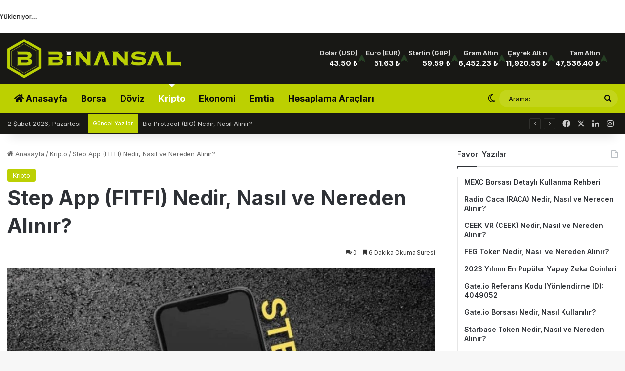

--- FILE ---
content_type: text/html; charset=UTF-8
request_url: https://www.binansal.com/step-app-fitfi-nedir-nasil-ve-nereden-alinir/
body_size: 42892
content:
<!DOCTYPE html>
<html lang="tr" class="" data-skin="light" prefix="og: https://ogp.me/ns#">
<head>
	<meta charset="UTF-8" />
	<link rel="profile" href="https://gmpg.org/xfn/11" />
	<script>!function(e,c){e[c]=e[c]+(e[c]&&" ")+"quform-js"}(document.documentElement,"className");</script>
<meta http-equiv='x-dns-prefetch-control' content='on'>
<link rel='dns-prefetch' href='//cdnjs.cloudflare.com' />
<link rel='dns-prefetch' href='//ajax.googleapis.com' />
<link rel='dns-prefetch' href='//fonts.googleapis.com' />
<link rel='dns-prefetch' href='//fonts.gstatic.com' />
<link rel='dns-prefetch' href='//s.gravatar.com' />
<link rel='dns-prefetch' href='//www.google-analytics.com' />
<link rel='preload' as='script' href='https://ajax.googleapis.com/ajax/libs/webfont/1/webfont.js'>

<!-- Rank Math PRO tarafından Arama Motoru Optimizasyonu - https://rankmath.com/ -->
<title>Step App (FITFI) Nedir, Nasıl ve Nereden Alınır? - Binansal</title>
<meta name="description" content="Son zamanların en çok takip edilen projesi Step App ve kripto para birimi FITFI Coin olarak bilinen FITFI Token ile ilgili tüm detaylar makalemizdedir."/>
<meta name="robots" content="follow, index, max-snippet:-1, max-video-preview:-1, max-image-preview:large"/>
<link rel="canonical" href="https://www.binansal.com/step-app-fitfi-nedir-nasil-ve-nereden-alinir/" />
<meta property="og:locale" content="tr_TR" />
<meta property="og:type" content="article" />
<meta property="og:title" content="Step App (FITFI) Nedir, Nasıl ve Nereden Alınır? - Binansal" />
<meta property="og:description" content="Son zamanların en çok takip edilen projesi Step App ve kripto para birimi FITFI Coin olarak bilinen FITFI Token ile ilgili tüm detaylar makalemizdedir." />
<meta property="og:url" content="https://www.binansal.com/step-app-fitfi-nedir-nasil-ve-nereden-alinir/" />
<meta property="og:site_name" content="Binansal" />
<meta property="article:section" content="Kripto" />
<meta property="og:updated_time" content="2025-04-29T14:46:45+03:00" />
<meta property="og:image" content="https://www.binansal.com/wp-content/uploads/step-app-fitfi-nedir-nasil-ve-nereden-alinir.jpg" />
<meta property="og:image:secure_url" content="https://www.binansal.com/wp-content/uploads/step-app-fitfi-nedir-nasil-ve-nereden-alinir.jpg" />
<meta property="og:image:width" content="1280" />
<meta property="og:image:height" content="720" />
<meta property="og:image:alt" content="Step App (FITFI) Nedir, Nasıl ve Nereden Alınır?" />
<meta property="og:image:type" content="image/jpeg" />
<meta property="article:published_time" content="2022-05-11T19:14:52+03:00" />
<meta property="article:modified_time" content="2025-04-29T14:46:45+03:00" />
<meta name="twitter:card" content="summary_large_image" />
<meta name="twitter:title" content="Step App (FITFI) Nedir, Nasıl ve Nereden Alınır? - Binansal" />
<meta name="twitter:description" content="Son zamanların en çok takip edilen projesi Step App ve kripto para birimi FITFI Coin olarak bilinen FITFI Token ile ilgili tüm detaylar makalemizdedir." />
<meta name="twitter:image" content="https://www.binansal.com/wp-content/uploads/step-app-fitfi-nedir-nasil-ve-nereden-alinir.jpg" />
<meta name="twitter:label1" content="Yazan" />
<meta name="twitter:data1" content="Binansal" />
<meta name="twitter:label2" content="Okuma süresi" />
<meta name="twitter:data2" content="8 dakika" />
<script type="application/ld+json" class="rank-math-schema-pro">{"@context":"https://schema.org","@graph":[{"@type":"Organization","@id":"https://www.binansal.com/#organization","name":"Binansal","url":"https://www.binansal.com","logo":{"@type":"ImageObject","@id":"https://www.binansal.com/#logo","url":"https://www.binansal.com/newwebsite/wp-content/uploads/favicon.png","contentUrl":"https://www.binansal.com/newwebsite/wp-content/uploads/favicon.png","caption":"Binansal","inLanguage":"tr","width":"512","height":"512"}},{"@type":"WebSite","@id":"https://www.binansal.com/#website","url":"https://www.binansal.com","name":"Binansal","publisher":{"@id":"https://www.binansal.com/#organization"},"inLanguage":"tr"},{"@type":"ImageObject","@id":"https://www.binansal.com/wp-content/uploads/step-app-fitfi-nedir-nasil-ve-nereden-alinir.jpg","url":"https://www.binansal.com/wp-content/uploads/step-app-fitfi-nedir-nasil-ve-nereden-alinir.jpg","width":"1280","height":"720","caption":"Step App (FITFI) Nedir, Nas\u0131l ve Nereden Al\u0131n\u0131r?","inLanguage":"tr"},{"@type":"WebPage","@id":"https://www.binansal.com/step-app-fitfi-nedir-nasil-ve-nereden-alinir/#webpage","url":"https://www.binansal.com/step-app-fitfi-nedir-nasil-ve-nereden-alinir/","name":"Step App (FITFI) Nedir, Nas\u0131l ve Nereden Al\u0131n\u0131r? - Binansal","datePublished":"2022-05-11T19:14:52+03:00","dateModified":"2025-04-29T14:46:45+03:00","isPartOf":{"@id":"https://www.binansal.com/#website"},"primaryImageOfPage":{"@id":"https://www.binansal.com/wp-content/uploads/step-app-fitfi-nedir-nasil-ve-nereden-alinir.jpg"},"inLanguage":"tr"},{"@type":"Person","@id":"https://www.binansal.com/yazar/binansal/","name":"Binansal","url":"https://www.binansal.com/yazar/binansal/","image":{"@type":"ImageObject","@id":"https://secure.gravatar.com/avatar/8a653269bc840d35df0d2e7896250158e51c49e6f37b517222f4d886cd82ada8?s=96&amp;d=mm&amp;r=g","url":"https://secure.gravatar.com/avatar/8a653269bc840d35df0d2e7896250158e51c49e6f37b517222f4d886cd82ada8?s=96&amp;d=mm&amp;r=g","caption":"Binansal","inLanguage":"tr"},"sameAs":["https://www.binansal.com"],"worksFor":{"@id":"https://www.binansal.com/#organization"}},{"@type":"BlogPosting","headline":"Step App (FITFI) Nedir, Nas\u0131l ve Nereden Al\u0131n\u0131r? - Binansal","keywords":"Step App","datePublished":"2022-05-11T19:14:52+03:00","dateModified":"2025-04-29T14:46:45+03:00","articleSection":"Kripto","author":{"@id":"https://www.binansal.com/yazar/binansal/","name":"Binansal"},"publisher":{"@id":"https://www.binansal.com/#organization"},"description":"Son zamanlar\u0131n en \u00e7ok takip edilen projesi Step App ve kripto para birimi FITFI Coin olarak bilinen FITFI Token ile ilgili t\u00fcm detaylar makalemizdedir.","name":"Step App (FITFI) Nedir, Nas\u0131l ve Nereden Al\u0131n\u0131r? - Binansal","@id":"https://www.binansal.com/step-app-fitfi-nedir-nasil-ve-nereden-alinir/#richSnippet","isPartOf":{"@id":"https://www.binansal.com/step-app-fitfi-nedir-nasil-ve-nereden-alinir/#webpage"},"image":{"@id":"https://www.binansal.com/wp-content/uploads/step-app-fitfi-nedir-nasil-ve-nereden-alinir.jpg"},"inLanguage":"tr","mainEntityOfPage":{"@id":"https://www.binansal.com/step-app-fitfi-nedir-nasil-ve-nereden-alinir/#webpage"}}]}</script>
<!-- /Rank Math WordPress SEO eklentisi -->

<link rel="alternate" type="application/rss+xml" title="Binansal &raquo; akışı" href="https://www.binansal.com/feed/" />
<link rel="alternate" type="application/rss+xml" title="Binansal &raquo; yorum akışı" href="https://www.binansal.com/comments/feed/" />
		<script type="text/javascript">
			try {
				if( 'undefined' != typeof localStorage ){
					var tieSkin = localStorage.getItem('tie-skin');
				}

				
				var html = document.getElementsByTagName('html')[0].classList,
						htmlSkin = 'light';

				if( html.contains('dark-skin') ){
					htmlSkin = 'dark';
				}

				if( tieSkin != null && tieSkin != htmlSkin ){
					html.add('tie-skin-inverted');
					var tieSkinInverted = true;
				}

				if( tieSkin == 'dark' ){
					html.add('dark-skin');
				}
				else if( tieSkin == 'light' ){
					html.remove( 'dark-skin' );
				}
				
			} catch(e) { console.log( e ) }

		</script>
		<link rel="alternate" type="application/rss+xml" title="Binansal &raquo; Step App (FITFI) Nedir, Nasıl ve Nereden Alınır? yorum akışı" href="https://www.binansal.com/step-app-fitfi-nedir-nasil-ve-nereden-alinir/feed/" />

		<style type="text/css">
			:root{				
			--tie-preset-gradient-1: linear-gradient(135deg, rgba(6, 147, 227, 1) 0%, rgb(155, 81, 224) 100%);
			--tie-preset-gradient-2: linear-gradient(135deg, rgb(122, 220, 180) 0%, rgb(0, 208, 130) 100%);
			--tie-preset-gradient-3: linear-gradient(135deg, rgba(252, 185, 0, 1) 0%, rgba(255, 105, 0, 1) 100%);
			--tie-preset-gradient-4: linear-gradient(135deg, rgba(255, 105, 0, 1) 0%, rgb(207, 46, 46) 100%);
			--tie-preset-gradient-5: linear-gradient(135deg, rgb(238, 238, 238) 0%, rgb(169, 184, 195) 100%);
			--tie-preset-gradient-6: linear-gradient(135deg, rgb(74, 234, 220) 0%, rgb(151, 120, 209) 20%, rgb(207, 42, 186) 40%, rgb(238, 44, 130) 60%, rgb(251, 105, 98) 80%, rgb(254, 248, 76) 100%);
			--tie-preset-gradient-7: linear-gradient(135deg, rgb(255, 206, 236) 0%, rgb(152, 150, 240) 100%);
			--tie-preset-gradient-8: linear-gradient(135deg, rgb(254, 205, 165) 0%, rgb(254, 45, 45) 50%, rgb(107, 0, 62) 100%);
			--tie-preset-gradient-9: linear-gradient(135deg, rgb(255, 203, 112) 0%, rgb(199, 81, 192) 50%, rgb(65, 88, 208) 100%);
			--tie-preset-gradient-10: linear-gradient(135deg, rgb(255, 245, 203) 0%, rgb(182, 227, 212) 50%, rgb(51, 167, 181) 100%);
			--tie-preset-gradient-11: linear-gradient(135deg, rgb(202, 248, 128) 0%, rgb(113, 206, 126) 100%);
			--tie-preset-gradient-12: linear-gradient(135deg, rgb(2, 3, 129) 0%, rgb(40, 116, 252) 100%);
			--tie-preset-gradient-13: linear-gradient(135deg, #4D34FA, #ad34fa);
			--tie-preset-gradient-14: linear-gradient(135deg, #0057FF, #31B5FF);
			--tie-preset-gradient-15: linear-gradient(135deg, #FF007A, #FF81BD);
			--tie-preset-gradient-16: linear-gradient(135deg, #14111E, #4B4462);
			--tie-preset-gradient-17: linear-gradient(135deg, #F32758, #FFC581);

			
					--main-nav-background: #1f2024;
					--main-nav-secondry-background: rgba(0,0,0,0.2);
					--main-nav-primary-color: #0088ff;
					--main-nav-contrast-primary-color: #FFFFFF;
					--main-nav-text-color: #FFFFFF;
					--main-nav-secondry-text-color: rgba(225,255,255,0.5);
					--main-nav-main-border-color: rgba(255,255,255,0.07);
					--main-nav-secondry-border-color: rgba(255,255,255,0.04);
				
			}
		</style>
	<link rel="alternate" title="oEmbed (JSON)" type="application/json+oembed" href="https://www.binansal.com/wp-json/oembed/1.0/embed?url=https%3A%2F%2Fwww.binansal.com%2Fstep-app-fitfi-nedir-nasil-ve-nereden-alinir%2F" />
<link rel="alternate" title="oEmbed (XML)" type="text/xml+oembed" href="https://www.binansal.com/wp-json/oembed/1.0/embed?url=https%3A%2F%2Fwww.binansal.com%2Fstep-app-fitfi-nedir-nasil-ve-nereden-alinir%2F&#038;format=xml" />
<meta name="viewport" content="width=device-width, initial-scale=1.0" /><style id='wp-img-auto-sizes-contain-inline-css' type='text/css'>
img:is([sizes=auto i],[sizes^="auto," i]){contain-intrinsic-size:3000px 1500px}
/*# sourceURL=wp-img-auto-sizes-contain-inline-css */
</style>
<style id='wp-emoji-styles-inline-css' type='text/css'>

	img.wp-smiley, img.emoji {
		display: inline !important;
		border: none !important;
		box-shadow: none !important;
		height: 1em !important;
		width: 1em !important;
		margin: 0 0.07em !important;
		vertical-align: -0.1em !important;
		background: none !important;
		padding: 0 !important;
	}
/*# sourceURL=wp-emoji-styles-inline-css */
</style>
<link rel='stylesheet' id='quform-css' href='https://www.binansal.com/wp-content/plugins/quform/cache/quform.css?ver=1755167200' type='text/css' media='all' />
<link rel='stylesheet' id='ez-toc-css' href='https://www.binansal.com/wp-content/plugins/easy-table-of-contents/assets/css/screen.min.css?ver=2.0.76' type='text/css' media='all' />
<style id='ez-toc-inline-css' type='text/css'>
div#ez-toc-container .ez-toc-title {font-size: 120%;}div#ez-toc-container .ez-toc-title {font-weight: 500;}div#ez-toc-container ul li , div#ez-toc-container ul li a {font-size: 95%;}div#ez-toc-container ul li , div#ez-toc-container ul li a {font-weight: 500;}div#ez-toc-container nav ul ul li {font-size: 90%;}div#ez-toc-container {width: 100%;}
.ez-toc-container-direction {direction: ltr;}.ez-toc-counter ul{counter-reset: item ;}.ez-toc-counter nav ul li a::before {content: counters(item, '.', decimal) '. ';display: inline-block;counter-increment: item;flex-grow: 0;flex-shrink: 0;margin-right: .2em; float: left; }.ez-toc-widget-direction {direction: ltr;}.ez-toc-widget-container ul{counter-reset: item ;}.ez-toc-widget-container nav ul li a::before {content: counters(item, '.', decimal) '. ';display: inline-block;counter-increment: item;flex-grow: 0;flex-shrink: 0;margin-right: .2em; float: left; }
/*# sourceURL=ez-toc-inline-css */
</style>
<link rel='stylesheet' id='tie-css-base-css' href='https://www.binansal.com/wp-content/themes/jannah/assets/css/base.min.css?ver=7.6.0' type='text/css' media='all' />
<link rel='stylesheet' id='tie-css-styles-css' href='https://www.binansal.com/wp-content/themes/jannah/assets/css/style.min.css?ver=7.6.0' type='text/css' media='all' />
<link rel='stylesheet' id='tie-css-widgets-css' href='https://www.binansal.com/wp-content/themes/jannah/assets/css/widgets.min.css?ver=7.6.0' type='text/css' media='all' />
<link rel='stylesheet' id='tie-css-helpers-css' href='https://www.binansal.com/wp-content/themes/jannah/assets/css/helpers.min.css?ver=7.6.0' type='text/css' media='all' />
<link rel='stylesheet' id='tie-fontawesome5-css' href='https://www.binansal.com/wp-content/themes/jannah/assets/css/fontawesome.css?ver=7.6.0' type='text/css' media='all' />
<link rel='stylesheet' id='tie-css-ilightbox-css' href='https://www.binansal.com/wp-content/themes/jannah/assets/ilightbox/dark-skin/skin.css?ver=7.6.0' type='text/css' media='all' />
<link rel='stylesheet' id='tie-css-shortcodes-css' href='https://www.binansal.com/wp-content/themes/jannah/assets/css/plugins/shortcodes.min.css?ver=7.6.0' type='text/css' media='all' />
<link rel='stylesheet' id='tie-css-single-css' href='https://www.binansal.com/wp-content/themes/jannah/assets/css/single.min.css?ver=7.6.0' type='text/css' media='all' />
<link rel='stylesheet' id='tie-css-print-css' href='https://www.binansal.com/wp-content/themes/jannah/assets/css/print.css?ver=7.6.0' type='text/css' media='print' />
<style id='tie-css-print-inline-css' type='text/css'>
.wf-active body{font-family: 'Inter';}.wf-active .logo-text,.wf-active h1,.wf-active h2,.wf-active h3,.wf-active h4,.wf-active h5,.wf-active h6,.wf-active .the-subtitle{font-family: 'Inter';}#main-nav .main-menu > ul > li > a{font-size: 18px;}#footer .widget-title .the-subtitle{font-size: 18px;}:root:root{--brand-color: #bcd001;--dark-brand-color: #8a9e00;--bright-color: #FFFFFF;--base-color: #2c2f34;}#reading-position-indicator{box-shadow: 0 0 10px rgba( 188,208,1,0.7);}:root:root{--brand-color: #bcd001;--dark-brand-color: #8a9e00;--bright-color: #FFFFFF;--base-color: #2c2f34;}#reading-position-indicator{box-shadow: 0 0 10px rgba( 188,208,1,0.7);}#top-nav,#top-nav .sub-menu,#top-nav .comp-sub-menu,#top-nav .ticker-content,#top-nav .ticker-swipe,.top-nav-boxed #top-nav .topbar-wrapper,.top-nav-dark .top-menu ul,#autocomplete-suggestions.search-in-top-nav{background-color : #181815;}#top-nav *,#autocomplete-suggestions.search-in-top-nav{border-color: rgba( #FFFFFF,0.08);}#top-nav .icon-basecloud-bg:after{color: #181815;}#top-nav .breaking-title{color: #FFFFFF;}#top-nav .breaking-title:before{background-color: #bcd001;}#top-nav .breaking-news-nav li:hover{background-color: #bcd001;border-color: #bcd001;}#main-nav,#main-nav .menu-sub-content,#main-nav .comp-sub-menu,#main-nav ul.cats-vertical li a.is-active,#main-nav ul.cats-vertical li a:hover,#autocomplete-suggestions.search-in-main-nav{background-color: #bcd001;}#main-nav{border-width: 0;}#theme-header #main-nav:not(.fixed-nav){bottom: 0;}#main-nav .icon-basecloud-bg:after{color: #bcd001;}#autocomplete-suggestions.search-in-main-nav{border-color: rgba(255,255,255,0.07);}.main-nav-boxed #main-nav .main-menu-wrapper{border-width: 0;}#main-nav a:not(:hover),#main-nav a.social-link:not(:hover) span,#main-nav .dropdown-social-icons li a span,#autocomplete-suggestions.search-in-main-nav a{color: #0a0a0a;}.main-nav,.search-in-main-nav{--main-nav-primary-color: #ffffff;--tie-buttons-color: #ffffff;--tie-buttons-border-color: #ffffff;--tie-buttons-text: #000000;--tie-buttons-hover-color: #e1e1e1;}#main-nav .mega-links-head:after,#main-nav .cats-horizontal a.is-active,#main-nav .cats-horizontal a:hover,#main-nav .spinner > div{background-color: #ffffff;}#main-nav .menu ul li:hover > a,#main-nav .menu ul li.current-menu-item:not(.mega-link-column) > a,#main-nav .components a:hover,#main-nav .components > li:hover > a,#main-nav #search-submit:hover,#main-nav .cats-vertical a.is-active,#main-nav .cats-vertical a:hover,#main-nav .mega-menu .post-meta a:hover,#main-nav .mega-menu .post-box-title a:hover,#autocomplete-suggestions.search-in-main-nav a:hover,#main-nav .spinner-circle:after{color: #ffffff;}#main-nav .menu > li.tie-current-menu > a,#main-nav .menu > li:hover > a,.theme-header #main-nav .mega-menu .cats-horizontal a.is-active,.theme-header #main-nav .mega-menu .cats-horizontal a:hover{color: #000000;}#main-nav .menu > li.tie-current-menu > a:before,#main-nav .menu > li:hover > a:before{border-top-color: #000000;}#main-nav,#main-nav input,#main-nav #search-submit,#main-nav .fa-spinner,#main-nav .comp-sub-menu,#main-nav .tie-weather-widget{color: #0a0a0a;}#main-nav input::-moz-placeholder{color: #0a0a0a;}#main-nav input:-moz-placeholder{color: #0a0a0a;}#main-nav input:-ms-input-placeholder{color: #0a0a0a;}#main-nav input::-webkit-input-placeholder{color: #0a0a0a;}#main-nav .mega-menu .post-meta,#main-nav .mega-menu .post-meta a,#autocomplete-suggestions.search-in-main-nav .post-meta{color: rgba(10,10,10,0.6);}#main-nav .weather-icon .icon-cloud,#main-nav .weather-icon .icon-basecloud-bg,#main-nav .weather-icon .icon-cloud-behind{color: #0a0a0a !important;}#footer{background-color: #181815;}#site-info{background-color: #181815;}#tie-wrapper #theme-header{background-color: #181815;}#footer .posts-list-counter .posts-list-items li.widget-post-list:before{border-color: #181815;}#footer .timeline-widget a .date:before{border-color: rgba(24,24,21,0.8);}#footer .footer-boxed-widget-area,#footer textarea,#footer input:not([type=submit]),#footer select,#footer code,#footer kbd,#footer pre,#footer samp,#footer .show-more-button,#footer .slider-links .tie-slider-nav span,#footer #wp-calendar,#footer #wp-calendar tbody td,#footer #wp-calendar thead th,#footer .widget.buddypress .item-options a{border-color: rgba(255,255,255,0.1);}#footer .social-statistics-widget .white-bg li.social-icons-item a,#footer .widget_tag_cloud .tagcloud a,#footer .latest-tweets-widget .slider-links .tie-slider-nav span,#footer .widget_layered_nav_filters a{border-color: rgba(255,255,255,0.1);}#footer .social-statistics-widget .white-bg li:before{background: rgba(255,255,255,0.1);}.site-footer #wp-calendar tbody td{background: rgba(255,255,255,0.02);}#footer .white-bg .social-icons-item a span.followers span,#footer .circle-three-cols .social-icons-item a .followers-num,#footer .circle-three-cols .social-icons-item a .followers-name{color: rgba(255,255,255,0.8);}#footer .timeline-widget ul:before,#footer .timeline-widget a:not(:hover) .date:before{background-color: #000000;}@media (min-width: 1200px){.container{width: auto;}}.boxed-layout #tie-wrapper,.boxed-layout .fixed-nav{max-width: 1310px;}@media (min-width: 1280px){.container,.wide-next-prev-slider-wrapper .slider-main-container{max-width: 1280px;}}@media (min-width: 992px){.sidebar{width: 30%;}.main-content{width: 70%;}}
/*# sourceURL=tie-css-print-inline-css */
</style>
<script type="text/javascript" src="https://www.binansal.com/wp-includes/js/jquery/jquery.min.js?ver=3.7.1" id="jquery-core-js"></script>
<script type="text/javascript" src="https://www.binansal.com/wp-includes/js/jquery/jquery-migrate.min.js?ver=3.4.1" id="jquery-migrate-js"></script>
<link rel="https://api.w.org/" href="https://www.binansal.com/wp-json/" /><link rel="alternate" title="JSON" type="application/json" href="https://www.binansal.com/wp-json/wp/v2/posts/7098" /><link rel="EditURI" type="application/rsd+xml" title="RSD" href="https://www.binansal.com/xmlrpc.php?rsd" />
<meta name="generator" content="WordPress 6.9" />
<link rel='shortlink' href='https://www.binansal.com/?p=7098' />
<meta http-equiv="X-UA-Compatible" content="IE=edge"><!-- Google Tag Manager -->
<script>(function(w,d,s,l,i){w[l]=w[l]||[];w[l].push({'gtm.start':
new Date().getTime(),event:'gtm.js'});var f=d.getElementsByTagName(s)[0],
j=d.createElement(s),dl=l!='dataLayer'?'&l='+l:'';j.async=true;j.src=
'https://www.googletagmanager.com/gtm.js?id='+i+dl;f.parentNode.insertBefore(j,f);
})(window,document,'script','dataLayer','GTM-5VDS3DDV');</script>
<!-- End Google Tag Manager -->

<meta name="google-site-verification" content="UnSPVR4QrdAqBX4ycVEz4Lne1lw9RNx0BdiNN0iHgpk" />
<link rel="icon" href="https://www.binansal.com/wp-content/uploads/cropped-favicon-32x32.png" sizes="32x32" />
<link rel="icon" href="https://www.binansal.com/wp-content/uploads/cropped-favicon-192x192.png" sizes="192x192" />
<link rel="apple-touch-icon" href="https://www.binansal.com/wp-content/uploads/cropped-favicon-180x180.png" />
<meta name="msapplication-TileImage" content="https://www.binansal.com/wp-content/uploads/cropped-favicon-270x270.png" />
<style id='global-styles-inline-css' type='text/css'>
:root{--wp--preset--aspect-ratio--square: 1;--wp--preset--aspect-ratio--4-3: 4/3;--wp--preset--aspect-ratio--3-4: 3/4;--wp--preset--aspect-ratio--3-2: 3/2;--wp--preset--aspect-ratio--2-3: 2/3;--wp--preset--aspect-ratio--16-9: 16/9;--wp--preset--aspect-ratio--9-16: 9/16;--wp--preset--color--black: #000000;--wp--preset--color--cyan-bluish-gray: #abb8c3;--wp--preset--color--white: #ffffff;--wp--preset--color--pale-pink: #f78da7;--wp--preset--color--vivid-red: #cf2e2e;--wp--preset--color--luminous-vivid-orange: #ff6900;--wp--preset--color--luminous-vivid-amber: #fcb900;--wp--preset--color--light-green-cyan: #7bdcb5;--wp--preset--color--vivid-green-cyan: #00d084;--wp--preset--color--pale-cyan-blue: #8ed1fc;--wp--preset--color--vivid-cyan-blue: #0693e3;--wp--preset--color--vivid-purple: #9b51e0;--wp--preset--color--global-color: #bcd001;--wp--preset--gradient--vivid-cyan-blue-to-vivid-purple: linear-gradient(135deg,rgb(6,147,227) 0%,rgb(155,81,224) 100%);--wp--preset--gradient--light-green-cyan-to-vivid-green-cyan: linear-gradient(135deg,rgb(122,220,180) 0%,rgb(0,208,130) 100%);--wp--preset--gradient--luminous-vivid-amber-to-luminous-vivid-orange: linear-gradient(135deg,rgb(252,185,0) 0%,rgb(255,105,0) 100%);--wp--preset--gradient--luminous-vivid-orange-to-vivid-red: linear-gradient(135deg,rgb(255,105,0) 0%,rgb(207,46,46) 100%);--wp--preset--gradient--very-light-gray-to-cyan-bluish-gray: linear-gradient(135deg,rgb(238,238,238) 0%,rgb(169,184,195) 100%);--wp--preset--gradient--cool-to-warm-spectrum: linear-gradient(135deg,rgb(74,234,220) 0%,rgb(151,120,209) 20%,rgb(207,42,186) 40%,rgb(238,44,130) 60%,rgb(251,105,98) 80%,rgb(254,248,76) 100%);--wp--preset--gradient--blush-light-purple: linear-gradient(135deg,rgb(255,206,236) 0%,rgb(152,150,240) 100%);--wp--preset--gradient--blush-bordeaux: linear-gradient(135deg,rgb(254,205,165) 0%,rgb(254,45,45) 50%,rgb(107,0,62) 100%);--wp--preset--gradient--luminous-dusk: linear-gradient(135deg,rgb(255,203,112) 0%,rgb(199,81,192) 50%,rgb(65,88,208) 100%);--wp--preset--gradient--pale-ocean: linear-gradient(135deg,rgb(255,245,203) 0%,rgb(182,227,212) 50%,rgb(51,167,181) 100%);--wp--preset--gradient--electric-grass: linear-gradient(135deg,rgb(202,248,128) 0%,rgb(113,206,126) 100%);--wp--preset--gradient--midnight: linear-gradient(135deg,rgb(2,3,129) 0%,rgb(40,116,252) 100%);--wp--preset--font-size--small: 13px;--wp--preset--font-size--medium: 20px;--wp--preset--font-size--large: 36px;--wp--preset--font-size--x-large: 42px;--wp--preset--spacing--20: 0.44rem;--wp--preset--spacing--30: 0.67rem;--wp--preset--spacing--40: 1rem;--wp--preset--spacing--50: 1.5rem;--wp--preset--spacing--60: 2.25rem;--wp--preset--spacing--70: 3.38rem;--wp--preset--spacing--80: 5.06rem;--wp--preset--shadow--natural: 6px 6px 9px rgba(0, 0, 0, 0.2);--wp--preset--shadow--deep: 12px 12px 50px rgba(0, 0, 0, 0.4);--wp--preset--shadow--sharp: 6px 6px 0px rgba(0, 0, 0, 0.2);--wp--preset--shadow--outlined: 6px 6px 0px -3px rgb(255, 255, 255), 6px 6px rgb(0, 0, 0);--wp--preset--shadow--crisp: 6px 6px 0px rgb(0, 0, 0);}:where(.is-layout-flex){gap: 0.5em;}:where(.is-layout-grid){gap: 0.5em;}body .is-layout-flex{display: flex;}.is-layout-flex{flex-wrap: wrap;align-items: center;}.is-layout-flex > :is(*, div){margin: 0;}body .is-layout-grid{display: grid;}.is-layout-grid > :is(*, div){margin: 0;}:where(.wp-block-columns.is-layout-flex){gap: 2em;}:where(.wp-block-columns.is-layout-grid){gap: 2em;}:where(.wp-block-post-template.is-layout-flex){gap: 1.25em;}:where(.wp-block-post-template.is-layout-grid){gap: 1.25em;}.has-black-color{color: var(--wp--preset--color--black) !important;}.has-cyan-bluish-gray-color{color: var(--wp--preset--color--cyan-bluish-gray) !important;}.has-white-color{color: var(--wp--preset--color--white) !important;}.has-pale-pink-color{color: var(--wp--preset--color--pale-pink) !important;}.has-vivid-red-color{color: var(--wp--preset--color--vivid-red) !important;}.has-luminous-vivid-orange-color{color: var(--wp--preset--color--luminous-vivid-orange) !important;}.has-luminous-vivid-amber-color{color: var(--wp--preset--color--luminous-vivid-amber) !important;}.has-light-green-cyan-color{color: var(--wp--preset--color--light-green-cyan) !important;}.has-vivid-green-cyan-color{color: var(--wp--preset--color--vivid-green-cyan) !important;}.has-pale-cyan-blue-color{color: var(--wp--preset--color--pale-cyan-blue) !important;}.has-vivid-cyan-blue-color{color: var(--wp--preset--color--vivid-cyan-blue) !important;}.has-vivid-purple-color{color: var(--wp--preset--color--vivid-purple) !important;}.has-black-background-color{background-color: var(--wp--preset--color--black) !important;}.has-cyan-bluish-gray-background-color{background-color: var(--wp--preset--color--cyan-bluish-gray) !important;}.has-white-background-color{background-color: var(--wp--preset--color--white) !important;}.has-pale-pink-background-color{background-color: var(--wp--preset--color--pale-pink) !important;}.has-vivid-red-background-color{background-color: var(--wp--preset--color--vivid-red) !important;}.has-luminous-vivid-orange-background-color{background-color: var(--wp--preset--color--luminous-vivid-orange) !important;}.has-luminous-vivid-amber-background-color{background-color: var(--wp--preset--color--luminous-vivid-amber) !important;}.has-light-green-cyan-background-color{background-color: var(--wp--preset--color--light-green-cyan) !important;}.has-vivid-green-cyan-background-color{background-color: var(--wp--preset--color--vivid-green-cyan) !important;}.has-pale-cyan-blue-background-color{background-color: var(--wp--preset--color--pale-cyan-blue) !important;}.has-vivid-cyan-blue-background-color{background-color: var(--wp--preset--color--vivid-cyan-blue) !important;}.has-vivid-purple-background-color{background-color: var(--wp--preset--color--vivid-purple) !important;}.has-black-border-color{border-color: var(--wp--preset--color--black) !important;}.has-cyan-bluish-gray-border-color{border-color: var(--wp--preset--color--cyan-bluish-gray) !important;}.has-white-border-color{border-color: var(--wp--preset--color--white) !important;}.has-pale-pink-border-color{border-color: var(--wp--preset--color--pale-pink) !important;}.has-vivid-red-border-color{border-color: var(--wp--preset--color--vivid-red) !important;}.has-luminous-vivid-orange-border-color{border-color: var(--wp--preset--color--luminous-vivid-orange) !important;}.has-luminous-vivid-amber-border-color{border-color: var(--wp--preset--color--luminous-vivid-amber) !important;}.has-light-green-cyan-border-color{border-color: var(--wp--preset--color--light-green-cyan) !important;}.has-vivid-green-cyan-border-color{border-color: var(--wp--preset--color--vivid-green-cyan) !important;}.has-pale-cyan-blue-border-color{border-color: var(--wp--preset--color--pale-cyan-blue) !important;}.has-vivid-cyan-blue-border-color{border-color: var(--wp--preset--color--vivid-cyan-blue) !important;}.has-vivid-purple-border-color{border-color: var(--wp--preset--color--vivid-purple) !important;}.has-vivid-cyan-blue-to-vivid-purple-gradient-background{background: var(--wp--preset--gradient--vivid-cyan-blue-to-vivid-purple) !important;}.has-light-green-cyan-to-vivid-green-cyan-gradient-background{background: var(--wp--preset--gradient--light-green-cyan-to-vivid-green-cyan) !important;}.has-luminous-vivid-amber-to-luminous-vivid-orange-gradient-background{background: var(--wp--preset--gradient--luminous-vivid-amber-to-luminous-vivid-orange) !important;}.has-luminous-vivid-orange-to-vivid-red-gradient-background{background: var(--wp--preset--gradient--luminous-vivid-orange-to-vivid-red) !important;}.has-very-light-gray-to-cyan-bluish-gray-gradient-background{background: var(--wp--preset--gradient--very-light-gray-to-cyan-bluish-gray) !important;}.has-cool-to-warm-spectrum-gradient-background{background: var(--wp--preset--gradient--cool-to-warm-spectrum) !important;}.has-blush-light-purple-gradient-background{background: var(--wp--preset--gradient--blush-light-purple) !important;}.has-blush-bordeaux-gradient-background{background: var(--wp--preset--gradient--blush-bordeaux) !important;}.has-luminous-dusk-gradient-background{background: var(--wp--preset--gradient--luminous-dusk) !important;}.has-pale-ocean-gradient-background{background: var(--wp--preset--gradient--pale-ocean) !important;}.has-electric-grass-gradient-background{background: var(--wp--preset--gradient--electric-grass) !important;}.has-midnight-gradient-background{background: var(--wp--preset--gradient--midnight) !important;}.has-small-font-size{font-size: var(--wp--preset--font-size--small) !important;}.has-medium-font-size{font-size: var(--wp--preset--font-size--medium) !important;}.has-large-font-size{font-size: var(--wp--preset--font-size--large) !important;}.has-x-large-font-size{font-size: var(--wp--preset--font-size--x-large) !important;}
/*# sourceURL=global-styles-inline-css */
</style>
</head>

<body id="tie-body" class="wp-singular post-template-default single single-post postid-7098 single-format-standard wp-theme-jannah tie-no-js wrapper-has-shadow block-head-1 magazine2 is-thumb-overlay-disabled is-desktop is-header-layout-3 has-header-ad sidebar-right has-sidebar post-layout-1 narrow-title-narrow-media is-standard-format has-mobile-share">

    <style>
        #crypto-ticker {
            width: 100%;
            background: #fff;
            color: #000;
            font-size: 14px;
            overflow: hidden;
            display: flex;
            align-items: center;
            font-family: sans-serif;
            border-bottom: 1px solid #999;
            height: 68px;
            padding: 6px 0;
            box-sizing: border-box;
        }

        #crypto-ticker .scrolling {
            white-space: nowrap;
            display: inline-block;
            animation: tickerScroll 240s linear infinite;
        }

        @keyframes tickerScroll {
            0% { transform: translateX(0); }
            100% { transform: translateX(-100%); }
        }

        .coin-item {
            display: inline-flex;
            flex-direction: column;
            align-items: center;
            justify-content: center;
            padding: 4px 20px;
            border-right: 1px solid #ccc;
            min-width: 100px;
            text-align: center;
        }

        .coin-item:last-child {
            border-right: none;
        }

        .coin-item img {
            width: 18px;
            height: 18px;
            margin-bottom: 2px;
            border-radius: 50%;
        }

        .coin-name {
            font-weight: bold;
            font-size: 13px;
            line-height: 1.2;
            margin-bottom: 2px;
        }

        .coin-price {
            font-size: 15px;
            font-weight: 400;
            line-height: 1.3;
        }

        .coin-change-up, .coin-change-down {
            margin-left: 5px;
            font-weight: bold;
            animation: flicker 1.2s infinite;
        }

        .coin-change-up {
            color: #00cc88;
        }

        .coin-change-down {
            color: #ff4444;
        }

        @keyframes flicker {
            0%, 100% { opacity: 0.2; }
            50% { opacity: 1; }
        }

        @media (max-width: 768px) {
            #crypto-ticker {
                display: none !important;
            }
        }

        #crypto-ticker:hover .scrolling {
            animation-play-state: paused;
        }
    </style>

    <div id="crypto-ticker">
        <div class="scrolling" id="ticker-data">Yükleniyor...</div>
    </div>

    <script>
        async function loadCryptoTicker() {
            const res = await fetch("https://api.coingecko.com/api/v3/coins/markets?vs_currency=try&order=volume_desc&per_page=100&page=1&sparkline=false");
            const data = await res.json();

            const ticker = data.map(coin => {
                const price = parseFloat(coin.current_price).toLocaleString('tr-TR', { minimumFractionDigits: 2 });
                const icon = coin.image;
                const symbol = coin.symbol.toUpperCase();
                const change = coin.price_change_percentage_24h;

                const changeIcon = change >= 0
                    ? `<span class="coin-change-up">⮝</span>`
                    : `<span class="coin-change-down">⮟</span>`;

                return `
                    <span class="coin-item">
                        <img src="${icon}" alt="${symbol}" />
                        <span class="coin-name">${symbol}</span>
                        <span class="coin-price">${price} ₺ ${changeIcon}</span>
                    </span>
                `;
            }).join('');

            document.getElementById("ticker-data").innerHTML = ticker;
        }

        loadCryptoTicker();
    </script>
    

<div class="background-overlay">

	<div id="tie-container" class="site tie-container">

		
		<div id="tie-wrapper">
			
<header id="theme-header" class="theme-header header-layout-3 main-nav-dark main-nav-default-dark main-nav-below has-stream-item top-nav-active top-nav-dark top-nav-default-dark top-nav-below top-nav-below-main-nav has-shadow has-normal-width-logo mobile-header-default">
	
<div class="container header-container">
	<div class="tie-row logo-row">

		
		<div class="logo-wrapper">
			<div class="tie-col-md-4 logo-container clearfix">
				<div id="mobile-header-components-area_1" class="mobile-header-components"><ul class="components"><li class="mobile-component_menu custom-menu-link"><a href="#" id="mobile-menu-icon" class=""><span class="tie-mobile-menu-icon nav-icon is-layout-1"></span><span class="screen-reader-text">Menü</span></a></li></ul></div>
		<div id="logo" class="image-logo" style="margin-top: 12px; margin-bottom: 12px;">

			
			<a title="Binansal" href="https://www.binansal.com/">
				
				<picture class="tie-logo-default tie-logo-picture">
					
					<source class="tie-logo-source-default tie-logo-source" srcset="https://www.binansal.com/wp-content/uploads/logo.png">
					<img class="tie-logo-img-default tie-logo-img" src="https://www.binansal.com/wp-content/uploads/logo.png" alt="Binansal" width="355" height="80" style="max-height:80px; width: auto;" />
				</picture>
						</a>

			
		</div><!-- #logo /-->

		<div id="mobile-header-components-area_2" class="mobile-header-components"><ul class="components"><li class="mobile-component_search custom-menu-link">
				<a href="#" class="tie-search-trigger-mobile">
					<span class="tie-icon-search tie-search-icon" aria-hidden="true"></span>
					<span class="screen-reader-text">Arama: </span>
				</a>
			</li></ul></div>			</div><!-- .tie-col /-->
		</div><!-- .logo-wrapper /-->

		<div class="tie-col-md-8 stream-item stream-item-top-wrapper"><div class="stream-item-top"><div class="stream-item-size" style="">    <style>
        @keyframes flicker {
            0%, 100% { opacity: 0.2; }
            50% { opacity: 1; }
        }

        .doviz-bar {
            display: flex;
            justify-content: flex-end;
            gap: 25px;
            padding: 10px 20px;
            font-family: inherit;
            color: #fff;
        }

        .doviz-item {
            display: flex;
            align-items: center;
            gap: 10px;
            font-weight: bold;
        }

        .doviz-content {
            display: flex;
            flex-direction: column;
            text-align: right;
        }

        .doviz-content .label {
            font-size: 13px;
            opacity: 0.85;
        }

        .doviz-content .value {
            font-size: 15px;
        }

        @media (max-width: 768px) {
            .doviz-bar {
                display: none;
            }
        }
    </style>

    <div class="doviz-bar">
                    <div class="doviz-item">
                <div class="doviz-content">
                    <div class="label">Dolar (USD)</div>
                    <div class="value">43.50 ₺</div>
                </div>
                <span style="
            font-size: 16px;
            color: #4caf50;
            animation: flicker 1.4s infinite;
        ">⮝</span>            </div>
                    <div class="doviz-item">
                <div class="doviz-content">
                    <div class="label">Euro (EUR)</div>
                    <div class="value">51.63 ₺</div>
                </div>
                <span style="
            font-size: 16px;
            color: #4caf50;
            animation: flicker 1.4s infinite;
        ">⮝</span>            </div>
                    <div class="doviz-item">
                <div class="doviz-content">
                    <div class="label">Sterlin (GBP)</div>
                    <div class="value">59.59 ₺</div>
                </div>
                <span style="
            font-size: 16px;
            color: #4caf50;
            animation: flicker 1.4s infinite;
        ">⮝</span>            </div>
                    <div class="doviz-item">
                <div class="doviz-content">
                    <div class="label">Gram Altın</div>
                    <div class="value">6,452.23 ₺</div>
                </div>
                <span style="
            font-size: 16px;
            color: #4caf50;
            animation: flicker 1.4s infinite;
        ">⮝</span>            </div>
                    <div class="doviz-item">
                <div class="doviz-content">
                    <div class="label">Çeyrek Altın</div>
                    <div class="value">11,920.55 ₺</div>
                </div>
                <span style="
            font-size: 16px;
            color: #4caf50;
            animation: flicker 1.4s infinite;
        ">⮝</span>            </div>
                    <div class="doviz-item">
                <div class="doviz-content">
                    <div class="label">Tam Altın</div>
                    <div class="value">47,536.40 ₺</div>
                </div>
                <span style="
            font-size: 16px;
            color: #4caf50;
            animation: flicker 1.4s infinite;
        ">⮝</span>            </div>
            </div>
    </div></div></div><!-- .tie-col /-->
	</div><!-- .tie-row /-->
</div><!-- .container /-->

<div class="main-nav-wrapper">
	<nav id="main-nav" data-skin="search-in-main-nav" class="main-nav header-nav live-search-parent menu-style-arrow menu-style-minimal"  aria-label="Birincil Menü">
		<div class="container">

			<div class="main-menu-wrapper">

				
				<div id="menu-components-wrap">

					
					<div class="main-menu main-menu-wrap">
						<div id="main-nav-menu" class="main-menu header-menu"><ul id="menu-ana" class="menu"><li id="menu-item-8789" class="menu-item menu-item-type-custom menu-item-object-custom menu-item-home menu-item-8789 menu-item-has-icon"><a href="https://www.binansal.com"> <span aria-hidden="true" class="tie-menu-icon fas fa-home"></span> Anasayfa</a></li>
<li id="menu-item-15" class="menu-item menu-item-type-taxonomy menu-item-object-category menu-item-15"><a href="https://www.binansal.com/borsa/">Borsa</a></li>
<li id="menu-item-16" class="menu-item menu-item-type-taxonomy menu-item-object-category menu-item-16"><a href="https://www.binansal.com/doviz/">Döviz</a></li>
<li id="menu-item-19" class="menu-item menu-item-type-taxonomy menu-item-object-category current-post-ancestor current-menu-parent current-post-parent menu-item-19 tie-current-menu"><a href="https://www.binansal.com/kripto/">Kripto</a></li>
<li id="menu-item-17" class="menu-item menu-item-type-taxonomy menu-item-object-category menu-item-17"><a href="https://www.binansal.com/ekonomi/">Ekonomi</a></li>
<li id="menu-item-18" class="menu-item menu-item-type-taxonomy menu-item-object-category menu-item-18"><a href="https://www.binansal.com/emtia/">Emtia</a></li>
<li id="menu-item-8764" class="menu-item menu-item-type-taxonomy menu-item-object-category menu-item-8764"><a href="https://www.binansal.com/hesaplama-araclari/">Hesaplama Araçları</a></li>
</ul></div>					</div><!-- .main-menu /-->

					<ul class="components">	<li class="skin-icon menu-item custom-menu-link">
		<a href="#" class="change-skin" title="Dış görünümü değiştir">
			<span class="tie-icon-moon change-skin-icon" aria-hidden="true"></span>
			<span class="screen-reader-text">Dış görünümü değiştir</span>
		</a>
	</li>
				<li class="search-bar menu-item custom-menu-link" aria-label="Ara">
				<form method="get" id="search" action="https://www.binansal.com/">
					<input id="search-input" class="is-ajax-search"  inputmode="search" type="text" name="s" title="Arama: " placeholder="Arama: " />
					<button id="search-submit" type="submit">
						<span class="tie-icon-search tie-search-icon" aria-hidden="true"></span>
						<span class="screen-reader-text">Arama: </span>
					</button>
				</form>
			</li>
			</ul><!-- Components -->
				</div><!-- #menu-components-wrap /-->
			</div><!-- .main-menu-wrapper /-->
		</div><!-- .container /-->

			</nav><!-- #main-nav /-->
</div><!-- .main-nav-wrapper /-->


<nav id="top-nav"  class="has-date-breaking-components top-nav header-nav has-breaking-news" aria-label="İkincil Menü">
	<div class="container">
		<div class="topbar-wrapper">

			
					<div class="topbar-today-date">
						2 Şubat 2026, Pazartesi					</div>
					
			<div class="tie-alignleft">
				
<div class="breaking controls-is-active">

	<span class="breaking-title">
		<span class="tie-icon-bolt breaking-icon" aria-hidden="true"></span>
		<span class="breaking-title-text">Güncel Yazılar</span>
	</span>

	<ul id="breaking-news-in-header" class="breaking-news" data-type="reveal" data-arrows="true">

		
							<li class="news-item">
								<a href="https://www.binansal.com/bio-protocol-bio-nedir-nasil-alinir/">Bio Protocol (BIO) Nedir, Nasıl Alınır?</a>
							</li>

							
							<li class="news-item">
								<a href="https://www.binansal.com/carry-trade-nedir-nasil-yapilir/">Carry Trade Nedir, Nasıl Yapılır?</a>
							</li>

							
							<li class="news-item">
								<a href="https://www.binansal.com/emtia-nedir-nasil-alinir-nereden-alinir/">Emtia Nedir, Nasıl Alınır, Nereden Alınır?</a>
							</li>

							
							<li class="news-item">
								<a href="https://www.binansal.com/tasarim-yaparak-para-kazanma-yollari/">Tasarım Yaparak Para Kazanma Yolları</a>
							</li>

							
							<li class="news-item">
								<a href="https://www.binansal.com/euro-veren-atmler-veren-ve-alan-tum-bankalar/">Euro Veren ATM’ler (Veren ve Alan Tüm Bankalar)</a>
							</li>

							
							<li class="news-item">
								<a href="https://www.binansal.com/dolar-veren-atmler-veren-ve-alan-tum-bankalar/">Dolar Veren ATM’ler (Veren ve Alan Tüm Bankalar)</a>
							</li>

							
							<li class="news-item">
								<a href="https://www.binansal.com/turkiyede-olmayan-is-fikirleri/">Türkiye&#8217;de Olmayan İş Fikirleri</a>
							</li>

							
							<li class="news-item">
								<a href="https://www.binansal.com/dolara-yatirim-yapilir-mi/">Dolara Yatırım Yapılır mı?</a>
							</li>

							
							<li class="news-item">
								<a href="https://www.binansal.com/altin-yatirimi-nedir-nasil-ve-nereden-yapilir/">Altın Yatırımı Nedir, Nasıl ve Nereden Yapılır?</a>
							</li>

							
							<li class="news-item">
								<a href="https://www.binansal.com/su-anda-dolara-yatirim-yapilir-mi/">Şu Anda Dolara Yatırım Yapılır mı?</a>
							</li>

							
	</ul>
</div><!-- #breaking /-->
			</div><!-- .tie-alignleft /-->

			<div class="tie-alignright">
				<ul class="components"> <li class="social-icons-item"><a class="social-link facebook-social-icon" rel="external noopener nofollow" target="_blank" href="https://www.facebook.com/binansalcom"><span class="tie-social-icon tie-icon-facebook"></span><span class="screen-reader-text">Facebook</span></a></li><li class="social-icons-item"><a class="social-link twitter-social-icon" rel="external noopener nofollow" target="_blank" href="https://www.x.com/binansal"><span class="tie-social-icon tie-icon-twitter"></span><span class="screen-reader-text">X</span></a></li><li class="social-icons-item"><a class="social-link linkedin-social-icon" rel="external noopener nofollow" target="_blank" href="https://www.linkedin.com/company/binansal"><span class="tie-social-icon tie-icon-linkedin"></span><span class="screen-reader-text">LinkedIn</span></a></li><li class="social-icons-item"><a class="social-link instagram-social-icon" rel="external noopener nofollow" target="_blank" href="https://www.instagram.com/binansal"><span class="tie-social-icon tie-icon-instagram"></span><span class="screen-reader-text">Instagram</span></a></li> </ul><!-- Components -->			</div><!-- .tie-alignright /-->

		</div><!-- .topbar-wrapper /-->
	</div><!-- .container /-->
</nav><!-- #top-nav /-->
</header>

		<script type="text/javascript">
			try{if("undefined"!=typeof localStorage){var header,mnIsDark=!1,tnIsDark=!1;(header=document.getElementById("theme-header"))&&((header=header.classList).contains("main-nav-default-dark")&&(mnIsDark=!0),header.contains("top-nav-default-dark")&&(tnIsDark=!0),"dark"==tieSkin?(header.add("main-nav-dark","top-nav-dark"),header.remove("main-nav-light","top-nav-light")):"light"==tieSkin&&(mnIsDark||(header.remove("main-nav-dark"),header.add("main-nav-light")),tnIsDark||(header.remove("top-nav-dark"),header.add("top-nav-light"))))}}catch(a){console.log(a)}
		</script>
		<div id="content" class="site-content container"><div id="main-content-row" class="tie-row main-content-row">

<div class="main-content tie-col-md-8 tie-col-xs-12" role="main">

	
	<article id="the-post" class="container-wrapper post-content tie-standard">

		
<header class="entry-header-outer">

	<nav id="breadcrumb"><a href="https://www.binansal.com/"><span class="tie-icon-home" aria-hidden="true"></span> Anasayfa</a><em class="delimiter">/</em><a href="https://www.binansal.com/kripto/">Kripto</a><em class="delimiter">/</em><span class="current">Step App (FITFI) Nedir, Nasıl ve Nereden Alınır?</span></nav><script type="application/ld+json">{"@context":"http:\/\/schema.org","@type":"BreadcrumbList","@id":"#Breadcrumb","itemListElement":[{"@type":"ListItem","position":1,"item":{"name":"Anasayfa","@id":"https:\/\/www.binansal.com\/"}},{"@type":"ListItem","position":2,"item":{"name":"Kripto","@id":"https:\/\/www.binansal.com\/kripto\/"}}]}</script>
	<div class="entry-header">

		<span class="post-cat-wrap"><a class="post-cat tie-cat-5" href="https://www.binansal.com/kripto/">Kripto</a></span>
		<h1 class="post-title entry-title">
			Step App (FITFI) Nedir, Nasıl ve Nereden Alınır?		</h1>

		<div class="single-post-meta post-meta clearfix"><div class="tie-alignright"><span class="meta-comment tie-icon meta-item fa-before">0</span><span class="meta-reading-time meta-item"><span class="tie-icon-bookmark" aria-hidden="true"></span> 6 Dakika Okuma Süresi</span> </div></div><!-- .post-meta -->	</div><!-- .entry-header /-->

	
	
</header><!-- .entry-header-outer /-->


<div  class="featured-area"><div class="featured-area-inner"><figure class="single-featured-image"><img width="780" height="470" src="https://www.binansal.com/wp-content/uploads/step-app-fitfi-nedir-nasil-ve-nereden-alinir-780x470.jpg" class="attachment-jannah-image-post size-jannah-image-post wp-post-image" alt="Step App (FITFI) Nedir, Nasıl ve Nereden Alınır?" data-main-img="1" decoding="async" fetchpriority="high" /></figure></div></div>
		<div class="entry-content entry clearfix">

			
			<p><strong>STEPN</strong> projesi ile birlikte <strong>Move to Earn</strong> sistemine benzer sistemler, kripto dünyasının en popüler akımlarından birisi haline geldi. Bu akımda STEPN&#8217;dan sonra en çok dikkat çeken proje ise <strong>Step App</strong> ve yerel token birimi <strong>FITFI</strong> oldu.</p>
<p>STEPN uygulaması ile birlikte birçok kişi kazanç sağlamaya başlayınca bu projeye geç kaldığını düşünen kullanıcılar Step App projesini yakından incelemek için <em>Step App nedir</em> ve <strong>FITFI Coin nedir</strong>, <strong>nasıl alınır</strong>, <strong>nereden alınır</strong> gibi soruları çok sık sormaya başladılar.</p>
<p>Bu makalede <em>Step App nedir</em> sorusunun ve <em>FITFI Token nedir, nasıl ve nereden alınır</em> gibi soruların cevaplarıyla birlikte Step App (FITFI) ile ilgili tüm detayları aktarmaya çalışacağız.</p>
<div id="ez-toc-container" class="ez-toc-v2_0_76 counter-hierarchy ez-toc-counter ez-toc-grey ez-toc-container-direction">
<div class="ez-toc-title-container">
<p class="ez-toc-title" style="cursor:inherit">İçerik Tablosu</p>
<span class="ez-toc-title-toggle"><a href="#" class="ez-toc-pull-right ez-toc-btn ez-toc-btn-xs ez-toc-btn-default ez-toc-toggle" aria-label="Toggle Table of Content"><span class="ez-toc-js-icon-con"><span class=""><span class="eztoc-hide" style="display:none;">Toggle</span><span class="ez-toc-icon-toggle-span"><svg style="fill: #999;color:#999" xmlns="http://www.w3.org/2000/svg" class="list-377408" width="20px" height="20px" viewBox="0 0 24 24" fill="none"><path d="M6 6H4v2h2V6zm14 0H8v2h12V6zM4 11h2v2H4v-2zm16 0H8v2h12v-2zM4 16h2v2H4v-2zm16 0H8v2h12v-2z" fill="currentColor"></path></svg><svg style="fill: #999;color:#999" class="arrow-unsorted-368013" xmlns="http://www.w3.org/2000/svg" width="10px" height="10px" viewBox="0 0 24 24" version="1.2" baseProfile="tiny"><path d="M18.2 9.3l-6.2-6.3-6.2 6.3c-.2.2-.3.4-.3.7s.1.5.3.7c.2.2.4.3.7.3h11c.3 0 .5-.1.7-.3.2-.2.3-.5.3-.7s-.1-.5-.3-.7zM5.8 14.7l6.2 6.3 6.2-6.3c.2-.2.3-.5.3-.7s-.1-.5-.3-.7c-.2-.2-.4-.3-.7-.3h-11c-.3 0-.5.1-.7.3-.2.2-.3.5-.3.7s.1.5.3.7z"/></svg></span></span></span></a></span></div>
<nav><ul class='ez-toc-list ez-toc-list-level-1 ' ><li class='ez-toc-page-1 ez-toc-heading-level-2'><a class="ez-toc-link ez-toc-heading-1" href="#Step_App_Nedir" >Step App Nedir?</a><ul class='ez-toc-list-level-3' ><li class='ez-toc-heading-level-3'><a class="ez-toc-link ez-toc-heading-2" href="#Step_App_Nasil_Calisir" >Step App Nasıl Çalışır?</a></li><li class='ez-toc-page-1 ez-toc-heading-level-3'><a class="ez-toc-link ez-toc-heading-3" href="#Step_App_Nasil_Oynanir" >Step App Nasıl Oynanır?</a></li></ul></li><li class='ez-toc-page-1 ez-toc-heading-level-2'><a class="ez-toc-link ez-toc-heading-4" href="#FITFI_Token_Nedir" >FITFI Token Nedir?</a><ul class='ez-toc-list-level-3' ><li class='ez-toc-heading-level-3'><a class="ez-toc-link ez-toc-heading-5" href="#FITFI_Token_Nasil_ve_Nereden_Alinir" >FITFI Token Nasıl ve Nereden Alınır?</a></li></ul></li><li class='ez-toc-page-1 ez-toc-heading-level-2'><a class="ez-toc-link ez-toc-heading-6" href="#Step_App_FITFI_ile_Ilgili_Sikca_Sorulan_Sorular" >Step App (FITFI) ile İlgili Sıkça Sorulan Sorular</a><ul class='ez-toc-list-level-3' ><li class='ez-toc-heading-level-3'><a class="ez-toc-link ez-toc-heading-7" href="#Step_App_FITFI_Staking_Islemi_Nasil_Yapilir" >Step App (FITFI) Staking İşlemi Nasıl Yapılır?</a></li><li class='ez-toc-page-1 ez-toc-heading-level-3'><a class="ez-toc-link ez-toc-heading-8" href="#KCAL_Token_Nedir" >KCAL Token Nedir?</a></li><li class='ez-toc-page-1 ez-toc-heading-level-3'><a class="ez-toc-link ez-toc-heading-9" href="#FITFI_Coin_ve_KCAL_Coin_Nedir" >FITFI Coin ve KCAL Coin Nedir?</a></li><li class='ez-toc-page-1 ez-toc-heading-level-3'><a class="ez-toc-link ez-toc-heading-10" href="#FITFI_Token_Hangi_Borsalarda_Var" >FITFI Token Hangi Borsalarda Var?</a></li><li class='ez-toc-page-1 ez-toc-heading-level-3'><a class="ez-toc-link ez-toc-heading-11" href="#FITFI_Token_Gelecegi_Olan_Bir_Kripto_Para_mi" >FITFI Token Geleceği Olan Bir Kripto Para mı?</a></li><li class='ez-toc-page-1 ez-toc-heading-level-3'><a class="ez-toc-link ez-toc-heading-12" href="#Step_App_Referans_Kodu_ve_Sagladigi_Avantajlar" >Step App Referans Kodu ve Sağladığı Avantajlar</a></li></ul></li><li class='ez-toc-page-1 ez-toc-heading-level-2'><a class="ez-toc-link ez-toc-heading-13" href="#Step_App_FITFIin_Resmi_ve_Takip_Edilebilir_Hesaplari" >Step App (FITFI)’in Resmî ve Takip Edilebilir Hesapları</a></li></ul></nav></div>

<h2><span class="ez-toc-section" id="Step_App_Nedir"></span>Step App Nedir?<span class="ez-toc-section-end"></span></h2>
<p><strong>Step App</strong>; insanlara sağlıklı yaşamı teşvik etmek amacı taşıyan, yürüyerek ve koşarak kazanç sağlamayı hedefleyen NFT odaklı Web 3.0 ve GameFi projesidir.</p>
<p><strong>move2earn</strong> felsefesine odaklı olarak ortaya çıkan Step App, yakın zaman içerisinde kullanıma açmayı düşündüğü uygulama ile <strong>SNEAK</strong> adı verilen <a href="https://www.binansal.com/nft-nedir-ne-ise-yarar-ve-nasil-yapilir/" target="_blank" rel="noopener"><strong>NFT</strong></a> tabanlı ayakkabı sahiplerine gün içerisinde yürüdükçe ve koştukça belli oranda kazanç sağlamayı vaat etmektedir.</p>
<p>STEPN uygulamasından esinlenerek ortaya çıkan ve henüz çok yeni olan Step App, <a href="https://www.binansal.com/avalanche-avax-nedir-nasil-ve-nereden-alinir/" target="_blank" rel="noopener"><strong>Avalanche</strong></a> ağında başlatılan bir projedir. Dolayısıyla piyasaya çıkacak olan uygulamada AVAX kullanımı da oldukça sık olacaktır.</p>
<p>Step App projesinde kullanıcılar SNEAK adı verilen ayakkabıları satın alabilecek ve sonrasında hareket ederek kazanç elde edebilecekler. Başta SNEAK’ler olmak üzere oyundaki bütün nesneler NFT tabanlı olacaktır.</p>
<p>Step App henüz kullanıma sunulmamış ve Beta yani geliştirilme aşamasında olan bir uygulamadır. Bu sebeple, henüz kimseye bir kullanım sağlamıyor ancak yakın zaman içerisinde uygulamayı kullanıma açmayı düşünen projede <a href="https://www.binansal.com/staking-nedir-nerede-ve-nasil-yapilir/" target="_blank" rel="noopener"><strong>staking</strong></a> yapılarak Genesis SNEAK modellerine sahip olabilme fırsatı sunuluyor.</p>
<h3><span class="ez-toc-section" id="Step_App_Nasil_Calisir"></span>Step App Nasıl Çalışır?<span class="ez-toc-section-end"></span></h3>
<p>Step App içerisinde oyun ekonomisi bulunduran bir Web 3.0 oyun uygulamasıdır.</p>				<div id="inline-related-post" class="mag-box mini-posts-box content-only">
					<div class="container-wrapper">

						<div class="widget-title the-global-title">
							<div class="the-subtitle">Benzer Yazılar</div>
						</div>

						<div class="mag-box-container clearfix">
							<ul class="posts-items posts-list-container">
								
<li class="widget-single-post-item widget-post-list tie-standard">
			<div class="post-widget-thumbnail">
			
			<a aria-label="Pepe Token Nedir, Nasıl ve Nereden Alınır?" href="https://www.binansal.com/pepe-token-nedir-nasil-ve-nereden-alinir/" class="post-thumb"><img width="220" height="150" src="https://www.binansal.com/wp-content/uploads/pepe-token-nedir-nasil-ve-nereden-alinir-220x150.jpg" class="attachment-jannah-image-small size-jannah-image-small tie-small-image wp-post-image" alt="Pepe Token Nedir, Nasıl ve Nereden Alınır?" /></a>		</div><!-- post-alignleft /-->
	
	<div class="post-widget-body ">
		<a class="post-title the-subtitle" href="https://www.binansal.com/pepe-token-nedir-nasil-ve-nereden-alinir/">Pepe Token Nedir, Nasıl ve Nereden Alınır?</a>
		<div class="post-meta">
					</div>
	</div>
</li>

<li class="widget-single-post-item widget-post-list tie-standard">
			<div class="post-widget-thumbnail">
			
			<a aria-label="Bobo (BOBO) Nedir, Nasıl ve Nereden Alınır?" href="https://www.binansal.com/bobo-bobo-nedir-nasil-ve-nereden-alinir/" class="post-thumb"><img width="220" height="150" src="https://www.binansal.com/wp-content/uploads/bobo-bobo-nedir-nasil-ve-nereden-alinir-220x150.jpg" class="attachment-jannah-image-small size-jannah-image-small tie-small-image wp-post-image" alt="Bobo (BOBO) Nedir, Nasıl ve Nereden Alınır?" /></a>		</div><!-- post-alignleft /-->
	
	<div class="post-widget-body ">
		<a class="post-title the-subtitle" href="https://www.binansal.com/bobo-bobo-nedir-nasil-ve-nereden-alinir/">Bobo (BOBO) Nedir, Nasıl ve Nereden Alınır?</a>
		<div class="post-meta">
					</div>
	</div>
</li>

<li class="widget-single-post-item widget-post-list tie-standard">
			<div class="post-widget-thumbnail">
			
			<a aria-label="White Paper Nedir, Ne İşe Yarar?" href="https://www.binansal.com/white-paper-nedir-ne-ise-yarar/" class="post-thumb"><img width="220" height="150" src="https://www.binansal.com/wp-content/uploads/white-paper-nedir-ve-ne-ise-yarar-220x150.jpg" class="attachment-jannah-image-small size-jannah-image-small tie-small-image wp-post-image" alt="White Paper Nedir ve Ne İşe Yarar?" /></a>		</div><!-- post-alignleft /-->
	
	<div class="post-widget-body ">
		<a class="post-title the-subtitle" href="https://www.binansal.com/white-paper-nedir-ne-ise-yarar/">White Paper Nedir, Ne İşe Yarar?</a>
		<div class="post-meta">
					</div>
	</div>
</li>

<li class="widget-single-post-item widget-post-list tie-standard">
			<div class="post-widget-thumbnail">
			
			<a aria-label="SingularityDAO (SDAO) Nedir, Nasıl ve Nereden Alınır?" href="https://www.binansal.com/singularitydao-sdao-nedir-nasil-ve-nereden-alinir/" class="post-thumb"><img width="220" height="150" src="https://www.binansal.com/wp-content/uploads/singularitydao-sdao-nedir-nasil-ve-nereden-alinir-220x150.jpg" class="attachment-jannah-image-small size-jannah-image-small tie-small-image wp-post-image" alt="SingularityDAO (SDAO) Nedir, Nasıl ve Nereden Alınır?" /></a>		</div><!-- post-alignleft /-->
	
	<div class="post-widget-body ">
		<a class="post-title the-subtitle" href="https://www.binansal.com/singularitydao-sdao-nedir-nasil-ve-nereden-alinir/">SingularityDAO (SDAO) Nedir, Nasıl ve Nereden Alınır?</a>
		<div class="post-meta">
					</div>
	</div>
</li>
							</ul>
						</div>
					</div>
				</div>
				
<p>Step App, uygulama içerisinde; stake etme, likidite teşvikleri, token satın alma, token yakma gibi çeşitli yöntemler kullanarak oyun içerisindeki gelir akışını sağlar. Bu sayede, uygulama geliştiricileri hem oyun ile kullanıcılara fayda sağlayabilirler hem de oyun içerisinde bir çeşit ekonomik bir sistem oluşturabilirler. Ayrıca, kullanıcılar koşu ve yürüyüş yaparken SNEAK adı verilen ayakkabılar üzerinde bir stake işlemi gerçekleşir. Uygulama içerisindeki ekonomik işleyişi kısaca sizler için aşağıdaki şekilde aşama aşama derledik.</p>
<p><strong>Oyun İçerisinden Elde Edilen Gelirler:</strong> Oyun içinde yapılan NFT veya çeşitli eşyaların (itemler) satışı ve oyun içerisinde alınan küçük komisyonlarla sağlanan gelir akışını ifade eder.</p>
<p><strong>FITFI Token:</strong> Step App uygulamasının kripto para birimi olan FITFI Token ile sağlanan gelir akışı dengelenir. Uygulama içi yapılan harcamaların %50’si ile FITFI Token alınır. FITFI Token sahibi olan kullanıcılar, token’larını stake ederek gelir elde edebilirler. Bütün bunlar sayesinde uygulamanın kripto para birimi olan FITFI Token’ın hem değeri korunur hem de uygulamadaki gelir akışı dengelenir.</p>
<p><strong>KCAL Token:</strong> KCAL Token uygulama içerisinde ödeme yapmak ve çeşitli işlemler için kullanılan token birimidir. Ayrıca, SNEAK sahibi olan kullanıcılar yürüdükçe KCAL Token kazanırlar.</p>
<h3><span class="ez-toc-section" id="Step_App_Nasil_Oynanir"></span>Step App Nasıl Oynanır?<span class="ez-toc-section-end"></span></h3>
<p>Step App kullanıcısı olmak için gelecek dönemde kullanıma açılacak olan uygulamanın akıllı telefonlara veya tabletlere indirilmesi gerekecektir. Kullanımı da STEPN uygulamasını kullanan kişiler için çok zor olmayacaktır fakat, uygulama henüz kullanım aşamasında olmadığı için uygulamanın kullanımı ile ilgili kesin bir şey yazmak pek doğru olmaz.</p>
<h2><span class="ez-toc-section" id="FITFI_Token_Nedir"></span>FITFI Token Nedir?<span class="ez-toc-section-end"></span></h2>
<p><strong>FITFI Token</strong>, Step App ağındaki yönetim için kullanılan token birimidir.</p>
<p>FITFI Token sahipleri, uygulama ile ilgili çeşitli yönetimsel konularda oy kullanma hakkına sahip olurlar. Ayrıca, uygulama içerisindeki oyun gelirlerinin %50’si FITFI Token satın almak için kullanılır. Bu sayede uygulamadaki gelir akışı FITFI Token ile sağlanır ve uygulamada kârlılık token biriminin değerine yansıtılır.</p>
<p>FITFI Token’ın maksimum arzı 5.000.000.000 (5 Milyar) adet ile sınırlandırılmış olup arz dağılımı ise şu şekildedir:</p>
<ul>
<li>%30’luk kısım oyuncu kazançlarına,</li>
<li>%15’lik kısım kurucu ekibe,</li>
<li>%15’lik kısım pazarlama, satın alma çalışmalarına,</li>
<li>%20’lik kısım stake, likidite oluşturmaya,</li>
<li>%14’lük kısım halka yapılan satışlara,</li>
<li>%6’lık kısım danışmanlara ve partnerlere.</li>
</ul>
<h3><span class="ez-toc-section" id="FITFI_Token_Nasil_ve_Nereden_Alinir"></span>FITFI Token Nasıl ve Nereden Alınır?<span class="ez-toc-section-end"></span></h3>
<p>FITFI Token, Step App uygulamasının potansiyeline inanan kullanıcıların FITFI Coin nasıl alınır ve FITFI Coin nereden alınır sorularına çok fazla maruz kalmaktadır. FITFI Token nereden alınır veya FITFI Token hangi borsada merak edenler için güzel haber ise FITFI hali hazırda birkaç merkezi kripto borsada listelenmiştir.</p>
<p>FITFI Token nasıl alınır sorusuna cevap bulmak isteyenler ise aşağıdaki adımları takip ederek FITFI Token listelemesi yapan merkezi kripto borsalardan biri olan Gate.io üzerinden FITFI Token satın alabilirler:</p>
<ul>
<li><strong>Gate.io Borsası</strong> hesabınıza giriş yapın. Eğer <strong>Gate.io Borsası</strong>’nda hesabınız yoksa oluşturmak için <a href="https://www.gate.io/tr/signup?ref=4049052" rel="nofollow noopener" target="_blank"><strong>buraya tıklayın</strong></a>.</li>
<li>Hesabınıza giriş yaptıktan satın almak istediğiniz <strong>FITFI Token</strong> tutarı kadar transfer gerçekleştirin. Uygun transfer ücretlerinden dolayı <a href="https://www.binansal.com/tron-trx-nedir-nasil-ve-nereden-alinir/" target="_blank" rel="noopener"><strong>Tron (TRX)</strong></a> kripto para birimini kullanabilirsiniz.</li>
<li>Transferiniz <strong>Gate.io</strong> hesabınıza ulaştıktan sonra <strong>Piyasalar</strong> sayfasına gidin ve arama bölümüne <strong>FITFI</strong> yazarak <strong>FITFI/USDT</strong> paritesini seçin.</li>
<li>Açılan sayfada satın almak istediğiniz miktarı belirleyin ve <strong>FITFI Satın Al (Buy FITFI)</strong> butonuna tıklayarak satın alma işlemini tamamlayın.</li>
</ul>
<p><strong>Gate.io Borsası</strong>’nın kullanımı ile ilgili detaylı bir kılavuz arıyorsanız <a href="https://www.binansal.com/gate-io-borsasi-nedir-nasil-kullanilir/" target="_blank" rel="noopener"><strong>Gate.io Borsası Nedir, Nasıl Kullanılır?</strong></a> başlıklı yazımızı inceleyebilirsiniz.</p>
<h2><span class="ez-toc-section" id="Step_App_FITFI_ile_Ilgili_Sikca_Sorulan_Sorular"></span>Step App (FITFI) ile İlgili Sıkça Sorulan Sorular<span class="ez-toc-section-end"></span></h2>
<p>Bu bölümde Step App, FITFI Token ve KCAL Token ile ilgili en sık sorulan soruların cevaplarını aktarmaya çalışacağız. Bu bölüm düzenli olarak güncellenecektir.</p>
<h3><span class="ez-toc-section" id="Step_App_FITFI_Staking_Islemi_Nasil_Yapilir"></span>Step App (FITFI) Staking İşlemi Nasıl Yapılır?<span class="ez-toc-section-end"></span></h3>
<p>Yakın bir zaman dilimi içerisinde Step App ekibi, sahip olunan FITFI Token miktarını stake ederek Genesis ayakkabı kazanılabileceğini duyurdu ve sistemi hizmete açtı.</p>
<p>Step App staking sisteminde stake edilen her 100 FITFI Token için günlük bir kupon kullanma hakkı sunulmakta ve her kupona %35 ihtimalle ayakkabı çıkma ihtimali bulunmaktadır. Ek olarak bu fırsat her kullanıcı için 500 adet FITFI Token ile yani günlük 5 adet kuponla sınırlandırılmıştır.</p>
<p>Step App için staking yapmak isteyen kullanıcıların ihtiyacı olan şey ise bir MetaMask cüzdanı ve bu cüzdana aktarılacak olan FITFI Token&#8217;lar ile işlem yapılmasıdır. Bu şekilde anlatılınca oldukça basit görülse de aslında işlemler başlangıç aşamasındaki kullanıcılar için biraz karışık olduğundan sırasıyla anlatacağız.</p>
<p>İlk olarak MetaMask cüzdan uygulamasını telefonunuza ve akıllı tabletinize indirmeniz gerekiyor. Uygulamayı indirdikten sonra ise uygulamanın yönlendirmeleriyle birlikte kendinize hızlıca bir kripto cüzdanı oluşturabilirsiniz.</p>
<p>Cüzdanı oluşturduktan sonra MetaMask cüzdanına Avalanche Network&#8217;ü eklemeniz gerekmektedir. Bunun için aşağıdaki adımları takip edebilirsiniz:</p>
<ul>
<li>MetaMask uygulamasını açın ve sol üstteki menü ikonuna tıklayarak <strong>Settings</strong> bağlantısına tıklayın.</li>
<li>Açılan sayfada <strong>Networks</strong> bağlantısına ve yeni sayfada en altta yer alan <strong>Add Network</strong> butonuna tıklayın.</li>
<li>Yeni sayfada eklemek istediğiniz ağın bilgileri istenecektir. Avalanche ağını eklemek için aşağıdaki bilgileri kullanın ve <strong>Add</strong> butonuna tıklayın.
<ul>
<li><strong>Network Name:</strong> Avalanche Network</li>
<li><strong>RPC Url:</strong> https://api.avax.network/ext/bc/C/rpc</li>
<li><strong>Chain ID:</strong> 43114</li>
<li><strong>Symbol:</strong> AVAX</li>
<li><strong>Block Explorer URL:</strong> https://snowtrace.io</li>
</ul>
</li>
<li>Avalanche ağını oluşturduktan sonra yine Network menüsünden Avalanche Network&#8217;ü seçin.</li>
</ul>
<p>Avalanche ağını oluşturduktan sonra şimdi de cüzdana FITFI Token&#8217;ı eklemeniz gerekecek. Bunun için ise aşağıdaki adımları izleyebilirsiniz:</p>
<ul>
<li>MetaMask uygulamasını açın ve sol üstteki menüden <strong>Wallet</strong> sayfasına gelin.</li>
<li>Alt kısımda yer alan &#8220;Don&#8217;t see your token&#8221; metninin hemen altındaki <strong>Import Tokens</strong> bağlantısına tıklayın.</li>
<li>Açılan sayfada <strong>Token Address</strong> yazan kısma FITFI Token&#8217;a ait contract address bilgisini yani 0x714f020c54cc9d104b6f4f6998c63ce2a31d1888 adresini girmeniz gerekiyor.</li>
<li>Yukarıdaki adresi girdikten sonra <strong>Token Symbol</strong> yazan alanda otomatik olarak FITFI ibaresinin çıkması gerekiyor. Eğer çıkmazsa kendiniz yazın ve <strong>Import</strong> butonuna tıklayın.</li>
</ul>
<p>Yukarıdaki adımlardan sonra FITFI Token cüzdanınıza eklenmiş olacaktır. Şimdi sırada cüzdanınıza FITFI Token göndermek geliyor. Bunun için FITFI Token listelemesi yapan merkezi borsalardan birinden FITFI Token alımı yapmış olmanız gerekiyor. Alım yaptıktan sonra aşağıdaki adımları takip edin:</p>
<ul>
<li>MetaMask uygulamasına girin ve FITFI Token bağlantısına tıklayın.</li>
<li>Açılan sayfada <strong>Receive</strong> bağlantısına tıklayıp çıkan ekranda hemen kare kodun altındaki cüzdan adresini <strong>Copy</strong> bağlantısına tıklayarak kopyalayın.</li>
<li>FITFI Token satın aldığınız merkezi kripto borsaya gidip, FITFI Token&#8217;a tıklayarak Çekme veya Withdraw sayfasına gidip kopyaladığınız adresi adres bölümüne yapıştırın ve ağ olarak <strong>AVAX C-Chain</strong> ağını seçin.</li>
<li>Çekmek istediğiniz miktarı da girerek gerekli onayları verip transferi başlatın.</li>
</ul>
<p>Kısa bir sürede FITFI Token&#8217;lar cüzdanınıza gelmiş olacaktır. Ek olarak MetaMask&#8217;ta yapacağınız işlemlerde gas fee yani işlem ücreti AVAX üzerinden ödeneceği için aynı işlemi cüzi bir miktarda AVAX transferinde de gerçekleştirin. Bunun için yukarıdaki adımların aynısını FITFI yerine AVAX üzerinden yapabilirsiniz.</p>
<p>AVAX transferini de yaptıktan sonra bu aşamada yapılması gereken son işlem için aşağıdaki adımları takip edebilirsiniz:</p>
<ul>
<li>MetaMask uygulamasını açın ve sol üstteki menüye tıklayıp Browser sayfasına gidin.</li>
<li>Üst kısımdaki adres bölümüne <a href="https://staking.step.app/" rel="nofollow noopener" target="_blank">https://staking.step.app/</a> adresini girin.</li>
<li>Açılan sayfada otomatik olarak cüzdan bağlantı isteği gelecektir, izin vererek cüzdanınızı bağlayın.</li>
<li>Daha sonra cüzdanınızdaki FITFI Token&#8217;ları kullanabilmesi için siyah butona tıklayarak gerekli izni verin.</li>
<li>Bu aşamadan sonra siyah butonda Stake ibaresi yer alacaktır, bu butona tıklayın ve stake etmek istediğiniz token miktarını girip daha sonra onay vererek staking işlemini başlatın.</li>
</ul>
<p>Step App için staking işlemi tüm bu adımlardan sonra başlamış olacaktır. Kazandığınız kupon miktarını aynı sayfadaki sayaç bölümünden zaman zaman giriş yaparak görebilirsiniz.</p>
<h3><span class="ez-toc-section" id="KCAL_Token_Nedir"></span>KCAL Token Nedir?<span class="ez-toc-section-end"></span></h3>
<p><strong>KCAL Token</strong>, Step App uygulaması içerisinde ödeme işlemlerinde kullanılan token birimidir.</p>
<p>KCAL ile kullanıcılar sisteme ait NFT formatında olan SNEAK adlı ayakkabılardan satın alarak, kazanç elde ederler. Kazançlar da KCAL Token olarak ödenir. Ayrıca, yürüyerek kazanıla KCAL Token’ler 10 günlük dönemlerde teslim edilir.</p>
<h3><span class="ez-toc-section" id="FITFI_Coin_ve_KCAL_Coin_Nedir"></span>FITFI Coin ve KCAL Coin Nedir?<span class="ez-toc-section-end"></span></h3>
<p>FITFI ve KCAL, kendilerine ait bir blok zincirinde yer alan kripto paralar değil Avalanche ağında yer alan token özellikli kripto paralardır ancak kullanıcılar kullanım alışkanlıklarından dolayı FITFI Coin ve KCAL Coin terimlerini sıkça kullanmaktadır.</p>
<h3><span class="ez-toc-section" id="FITFI_Token_Hangi_Borsalarda_Var"></span>FITFI Token Hangi Borsalarda Var?<span class="ez-toc-section-end"></span></h3>
<p>FITFI Token başta <strong>Gate.io</strong>, <strong>KuCoin</strong> başta olmak üzere birkaç global borsada daha yer almaktadır. Satın almak için en uygun seçenek hacminden dolayı <strong>Gate.io Borsası</strong> olacaktır.</p>
<h3><span class="ez-toc-section" id="FITFI_Token_Gelecegi_Olan_Bir_Kripto_Para_mi"></span>FITFI Token Geleceği Olan Bir Kripto Para mı?<span class="ez-toc-section-end"></span></h3>
<p>Kendi klasmanındaki uygulamaların hızla yükselişe geçmesinin ardından Step App uygulamasının da yüksek oranlarda kullanılacağı yönünde olumlu yorumlar yapılabilir. Bu da FITFI Token’ın geleceği hakkında pozitif konuşabileceğimiz anlamına gelmektedir. Fakat, uygulama henüz kullanıma sunulmadığı için kesin bir cevap vermek doğru olmayacaktır.</p>
<h3><span class="ez-toc-section" id="Step_App_Referans_Kodu_ve_Sagladigi_Avantajlar"></span>Step App Referans Kodu ve Sağladığı Avantajlar<span class="ez-toc-section-end"></span></h3>
<p>Step App uygulaması şu anda ön kayıt olan kullanıcılara uygulama içi yürüyüşlerde fayda sağlayacak KCAL FAT kazanma imkânı sunduğu gibi bir de referans kodu sistemini ekledi. Step App referans kodu ile sisteme ön kayıt olduğunuzda oyun içi ön kayıtla elde edeceğiniz KCAL FAT miktarını iki katına çıkarabilirsiniz. Eğer Step App referans kodu ile sisteme üye olmak istiyorsanız <a href="https://app.step.app?r=6V0KBVPS" rel="nofollow noopener" target="_blank"><strong>buraya tıklayabilirsiniz</strong></a>.</p>
<h2><span class="ez-toc-section" id="Step_App_FITFIin_Resmi_ve_Takip_Edilebilir_Hesaplari"></span>Step App (FITFI)’in Resmî ve Takip Edilebilir Hesapları<span class="ez-toc-section-end"></span></h2>
<p><strong>Step App (FITFI) Resmî Web Sitesi</strong><br />
<a href="https://step.app/" rel="nofollow noopener" target="_blank">https://step.app/</a></p>
<p><strong>Step App (FITFI) Twitter</strong><br />
<a href="https://twitter.com/stepapp_" target="_blank" rel="noopener">https://twitter.com/stepapp_</a></p>
<p><strong>Step App (FITFI) Telegram</strong><br />
<a href="https://t.me/stepappchat">https://t.me/stepappchat</a></p>
<p><strong>Step App (FITFI) Discord</strong><br />
<a href="https://discord.com/invite/stepapp" target="_blank" rel="noopener">https://discord.com/invite/stepapp</a></p>
<p><strong>Step App (FITFI) CoinMarketCap</strong><br />
<a href="https://coinmarketcap.com/tr/currencies/step-app/" target="_blank" rel="noopener">https://coinmarketcap.com/tr/currencies/step-app/</a></p>
<p><strong>Step App (FITFI) CoinGecko</strong><br />
<a href="https://www.coingecko.com/tr/coins/step-app" target="_blank" rel="noopener">https://www.coingecko.com/tr/coins/step-app</a></p>

			
		</div><!-- .entry-content /-->

				<div id="post-extra-info">
			<div class="theiaStickySidebar">
				<div class="single-post-meta post-meta clearfix"><div class="tie-alignright"><span class="meta-comment tie-icon meta-item fa-before">0</span><span class="meta-reading-time meta-item"><span class="tie-icon-bookmark" aria-hidden="true"></span> 6 Dakika Okuma Süresi</span> </div></div><!-- .post-meta -->
			</div>
		</div>

		<div class="clearfix"></div>
		<script id="tie-schema-json" type="application/ld+json">{"@context":"http:\/\/schema.org","@type":"Article","dateCreated":"2022-05-11T19:14:52+03:00","datePublished":"2022-05-11T19:14:52+03:00","dateModified":"2025-04-29T14:46:45+03:00","headline":"Step App (FITFI) Nedir, Nas\u0131l ve Nereden Al\u0131n\u0131r?","name":"Step App (FITFI) Nedir, Nas\u0131l ve Nereden Al\u0131n\u0131r?","keywords":[],"url":"https:\/\/www.binansal.com\/step-app-fitfi-nedir-nasil-ve-nereden-alinir\/","description":"STEPN projesi ile birlikte Move to Earn sistemine benzer sistemler, kripto d\u00fcnyas\u0131n\u0131n en pop\u00fcler ak\u0131mlar\u0131ndan birisi haline geldi. Bu ak\u0131mda STEPN'dan sonra en \u00e7ok dikkat \u00e7eken proje ise Step App ve y","copyrightYear":"2022","articleSection":"Kripto","articleBody":"STEPN projesi ile birlikte Move to Earn sistemine benzer sistemler, kripto d\u00fcnyas\u0131n\u0131n en pop\u00fcler ak\u0131mlar\u0131ndan birisi haline geldi. Bu ak\u0131mda STEPN'dan sonra en \u00e7ok dikkat \u00e7eken proje ise Step App ve yerel token birimi FITFI oldu.\r\n\r\nSTEPN uygulamas\u0131 ile birlikte bir\u00e7ok ki\u015fi kazan\u00e7 sa\u011flamaya ba\u015flay\u0131nca bu projeye ge\u00e7 kald\u0131\u011f\u0131n\u0131 d\u00fc\u015f\u00fcnen kullan\u0131c\u0131lar Step App projesini yak\u0131ndan incelemek i\u00e7in Step App nedir ve FITFI Coin nedir, nas\u0131l al\u0131n\u0131r, nereden al\u0131n\u0131r gibi sorular\u0131 \u00e7ok s\u0131k sormaya ba\u015flad\u0131lar.\r\n\r\nBu makalede Step App nedir sorusunun ve FITFI Token nedir, nas\u0131l ve nereden al\u0131n\u0131r gibi sorular\u0131n cevaplar\u0131yla birlikte Step App (FITFI) ile ilgili t\u00fcm detaylar\u0131 aktarmaya \u00e7al\u0131\u015faca\u011f\u0131z.\r\n\r\n\r\nStep App Nedir?\r\nStep App; insanlara sa\u011fl\u0131kl\u0131 ya\u015fam\u0131 te\u015fvik etmek amac\u0131 ta\u015f\u0131yan, y\u00fcr\u00fcyerek ve ko\u015farak kazan\u00e7 sa\u011flamay\u0131 hedefleyen NFT odakl\u0131 Web 3.0 ve GameFi projesidir.\r\n\r\nmove2earn felsefesine odakl\u0131 olarak ortaya \u00e7\u0131kan Step App, yak\u0131n zaman i\u00e7erisinde kullan\u0131ma a\u00e7may\u0131 d\u00fc\u015f\u00fcnd\u00fc\u011f\u00fc uygulama ile SNEAK ad\u0131 verilen NFT tabanl\u0131 ayakkab\u0131 sahiplerine g\u00fcn i\u00e7erisinde y\u00fcr\u00fcd\u00fck\u00e7e ve ko\u015ftuk\u00e7a belli oranda kazan\u00e7 sa\u011flamay\u0131 vaat etmektedir.\r\n\r\nSTEPN uygulamas\u0131ndan esinlenerek ortaya \u00e7\u0131kan ve hen\u00fcz \u00e7ok yeni olan Step App, Avalanche a\u011f\u0131nda ba\u015flat\u0131lan bir projedir. Dolay\u0131s\u0131yla piyasaya \u00e7\u0131kacak olan uygulamada AVAX kullan\u0131m\u0131 da olduk\u00e7a s\u0131k olacakt\u0131r.\r\n\r\nStep App projesinde kullan\u0131c\u0131lar SNEAK ad\u0131 verilen ayakkab\u0131lar\u0131 sat\u0131n alabilecek ve sonras\u0131nda hareket ederek kazan\u00e7 elde edebilecekler. Ba\u015fta SNEAK\u2019ler olmak \u00fczere oyundaki b\u00fct\u00fcn nesneler NFT tabanl\u0131 olacakt\u0131r.\r\n\r\nStep App hen\u00fcz kullan\u0131ma sunulmam\u0131\u015f ve Beta yani geli\u015ftirilme a\u015famas\u0131nda olan bir uygulamad\u0131r. Bu sebeple, hen\u00fcz kimseye bir kullan\u0131m sa\u011flam\u0131yor ancak yak\u0131n zaman i\u00e7erisinde uygulamay\u0131 kullan\u0131ma a\u00e7may\u0131 d\u00fc\u015f\u00fcnen projede staking yap\u0131larak Genesis SNEAK modellerine sahip olabilme f\u0131rsat\u0131 sunuluyor.\r\nStep App Nas\u0131l \u00c7al\u0131\u015f\u0131r?\r\nStep App i\u00e7erisinde oyun ekonomisi bulunduran bir Web 3.0 oyun uygulamas\u0131d\u0131r.\r\n\r\nStep App, uygulama i\u00e7erisinde; stake etme, likidite te\u015fvikleri, token sat\u0131n alma, token yakma gibi \u00e7e\u015fitli y\u00f6ntemler kullanarak oyun i\u00e7erisindeki gelir ak\u0131\u015f\u0131n\u0131 sa\u011flar. Bu sayede, uygulama geli\u015ftiricileri hem oyun ile kullan\u0131c\u0131lara fayda sa\u011flayabilirler hem de oyun i\u00e7erisinde bir \u00e7e\u015fit ekonomik bir sistem olu\u015fturabilirler. Ayr\u0131ca, kullan\u0131c\u0131lar ko\u015fu ve y\u00fcr\u00fcy\u00fc\u015f yaparken SNEAK ad\u0131 verilen ayakkab\u0131lar \u00fczerinde bir stake i\u015flemi ger\u00e7ekle\u015fir. Uygulama i\u00e7erisindeki ekonomik i\u015fleyi\u015fi k\u0131saca sizler i\u00e7in a\u015fa\u011f\u0131daki \u015fekilde a\u015fama a\u015fama derledik.\r\n\r\nOyun \u0130\u00e7erisinden Elde Edilen Gelirler: Oyun i\u00e7inde yap\u0131lan NFT veya \u00e7e\u015fitli e\u015fyalar\u0131n (itemler) sat\u0131\u015f\u0131 ve oyun i\u00e7erisinde al\u0131nan k\u00fc\u00e7\u00fck komisyonlarla sa\u011flanan gelir ak\u0131\u015f\u0131n\u0131 ifade eder.\r\n\r\nFITFI Token: Step App uygulamas\u0131n\u0131n kripto para birimi olan FITFI Token ile sa\u011flanan gelir ak\u0131\u015f\u0131 dengelenir. Uygulama i\u00e7i yap\u0131lan harcamalar\u0131n %50\u2019si ile FITFI Token al\u0131n\u0131r. FITFI Token sahibi olan kullan\u0131c\u0131lar, token\u2019lar\u0131n\u0131 stake ederek gelir elde edebilirler. B\u00fct\u00fcn bunlar sayesinde uygulaman\u0131n kripto para birimi olan FITFI Token\u2019\u0131n hem de\u011feri korunur hem de uygulamadaki gelir ak\u0131\u015f\u0131 dengelenir.\r\n\r\nKCAL Token: KCAL Token uygulama i\u00e7erisinde \u00f6deme yapmak ve \u00e7e\u015fitli i\u015flemler i\u00e7in kullan\u0131lan token birimidir. Ayr\u0131ca, SNEAK sahibi olan kullan\u0131c\u0131lar y\u00fcr\u00fcd\u00fck\u00e7e KCAL Token kazan\u0131rlar.\r\nStep App Nas\u0131l Oynan\u0131r?\r\nStep App kullan\u0131c\u0131s\u0131 olmak i\u00e7in gelecek d\u00f6nemde kullan\u0131ma a\u00e7\u0131lacak olan uygulaman\u0131n ak\u0131ll\u0131 telefonlara veya tabletlere indirilmesi gerekecektir. Kullan\u0131m\u0131 da STEPN uygulamas\u0131n\u0131 kullanan ki\u015filer i\u00e7in \u00e7ok zor olmayacakt\u0131r fakat, uygulama hen\u00fcz kullan\u0131m a\u015famas\u0131nda olmad\u0131\u011f\u0131 i\u00e7in uygulaman\u0131n kullan\u0131m\u0131 ile ilgili kesin bir \u015fey yazmak pek do\u011fru olmaz.\r\nFITFI Token Nedir?\r\nFITFI Token, Step App a\u011f\u0131ndaki y\u00f6netim i\u00e7in kullan\u0131lan token birimidir.\r\n\r\nFITFI Token sahipleri, uygulama ile ilgili \u00e7e\u015fitli y\u00f6netimsel konularda oy kullanma hakk\u0131na sahip olurlar. Ayr\u0131ca, uygulama i\u00e7erisindeki oyun gelirlerinin %50\u2019si FITFI Token sat\u0131n almak i\u00e7in kullan\u0131l\u0131r. Bu sayede uygulamadaki gelir ak\u0131\u015f\u0131 FITFI Token ile sa\u011flan\u0131r ve uygulamada k\u00e2rl\u0131l\u0131k token biriminin de\u011ferine yans\u0131t\u0131l\u0131r.\r\n\r\nFITFI Token\u2019\u0131n maksimum arz\u0131 5.000.000.000 (5 Milyar) adet ile s\u0131n\u0131rland\u0131r\u0131lm\u0131\u015f olup arz da\u011f\u0131l\u0131m\u0131 ise \u015fu \u015fekildedir:\r\n\r\n \t%30\u2019luk k\u0131s\u0131m oyuncu kazan\u00e7lar\u0131na,\r\n \t%15\u2019lik k\u0131s\u0131m kurucu ekibe,\r\n \t%15\u2019lik k\u0131s\u0131m pazarlama, sat\u0131n alma \u00e7al\u0131\u015fmalar\u0131na,\r\n \t%20\u2019lik k\u0131s\u0131m stake, likidite olu\u015fturmaya,\r\n \t%14\u2019l\u00fck k\u0131s\u0131m halka yap\u0131lan sat\u0131\u015flara,\r\n \t%6\u2019l\u0131k k\u0131s\u0131m dan\u0131\u015fmanlara ve partnerlere.\r\n\r\nFITFI Token Nas\u0131l ve Nereden Al\u0131n\u0131r?\r\nFITFI Token, Step App uygulamas\u0131n\u0131n potansiyeline inanan kullan\u0131c\u0131lar\u0131n FITFI Coin nas\u0131l al\u0131n\u0131r ve FITFI Coin nereden al\u0131n\u0131r sorular\u0131na \u00e7ok fazla maruz kalmaktad\u0131r. FITFI Token nereden al\u0131n\u0131r veya FITFI Token hangi borsada merak edenler i\u00e7in g\u00fczel haber ise FITFI hali haz\u0131rda birka\u00e7 merkezi kripto borsada listelenmi\u015ftir.\r\n\r\nFITFI Token nas\u0131l al\u0131n\u0131r sorusuna cevap bulmak isteyenler ise a\u015fa\u011f\u0131daki ad\u0131mlar\u0131 takip ederek FITFI Token listelemesi yapan merkezi kripto borsalardan biri olan Gate.io \u00fczerinden FITFI Token sat\u0131n alabilirler:\r\n\r\n \tGate.io Borsas\u0131 hesab\u0131n\u0131za giri\u015f yap\u0131n. E\u011fer Gate.io\u00a0Borsas\u0131\u2019nda hesab\u0131n\u0131z yoksa olu\u015fturmak i\u00e7in buraya t\u0131klay\u0131n.\r\n \tHesab\u0131n\u0131za giri\u015f yapt\u0131ktan sat\u0131n almak istedi\u011finiz FITFI Token tutar\u0131 kadar transfer ger\u00e7ekle\u015ftirin. Uygun transfer \u00fccretlerinden dolay\u0131 Tron (TRX) kripto para birimini kullanabilirsiniz.\r\n \tTransferiniz Gate.io hesab\u0131n\u0131za ula\u015ft\u0131ktan sonra Piyasalar sayfas\u0131na gidin ve arama b\u00f6l\u00fcm\u00fcne FITFI yazarak FITFI\/USDT paritesini se\u00e7in.\r\n \tA\u00e7\u0131lan sayfada sat\u0131n almak istedi\u011finiz miktar\u0131 belirleyin ve FITFI Sat\u0131n Al (Buy FITFI) butonuna t\u0131klayarak sat\u0131n alma i\u015flemini tamamlay\u0131n.\r\n\r\nGate.io Borsas\u0131\u2019n\u0131n kullan\u0131m\u0131 ile ilgili detayl\u0131 bir k\u0131lavuz ar\u0131yorsan\u0131z Gate.io Borsas\u0131 Nedir, Nas\u0131l Kullan\u0131l\u0131r?\u00a0ba\u015fl\u0131kl\u0131 yaz\u0131m\u0131z\u0131 inceleyebilirsiniz.\r\nStep App (FITFI) ile \u0130lgili S\u0131k\u00e7a Sorulan Sorular\r\nBu b\u00f6l\u00fcmde Step App, FITFI Token ve KCAL Token ile ilgili en s\u0131k sorulan sorular\u0131n cevaplar\u0131n\u0131 aktarmaya \u00e7al\u0131\u015faca\u011f\u0131z. Bu b\u00f6l\u00fcm d\u00fczenli olarak g\u00fcncellenecektir.\r\nStep App (FITFI) Staking \u0130\u015flemi Nas\u0131l Yap\u0131l\u0131r?\r\nYak\u0131n bir zaman dilimi i\u00e7erisinde Step App ekibi, sahip olunan FITFI Token miktar\u0131n\u0131 stake ederek Genesis ayakkab\u0131 kazan\u0131labilece\u011fini duyurdu ve sistemi hizmete a\u00e7t\u0131.\r\n\r\nStep App staking sisteminde stake edilen her 100 FITFI Token i\u00e7in g\u00fcnl\u00fck bir kupon kullanma hakk\u0131 sunulmakta ve her kupona %35 ihtimalle ayakkab\u0131 \u00e7\u0131kma ihtimali bulunmaktad\u0131r. Ek olarak bu f\u0131rsat her kullan\u0131c\u0131 i\u00e7in 500 adet FITFI Token ile yani g\u00fcnl\u00fck 5 adet kuponla s\u0131n\u0131rland\u0131r\u0131lm\u0131\u015ft\u0131r.\r\n\r\nStep App i\u00e7in staking yapmak isteyen kullan\u0131c\u0131lar\u0131n ihtiyac\u0131 olan \u015fey ise bir MetaMask c\u00fczdan\u0131 ve bu c\u00fczdana aktar\u0131lacak olan FITFI Token'lar ile i\u015flem yap\u0131lmas\u0131d\u0131r. Bu \u015fekilde anlat\u0131l\u0131nca olduk\u00e7a basit g\u00f6r\u00fclse de asl\u0131nda i\u015flemler ba\u015flang\u0131\u00e7 a\u015famas\u0131ndaki kullan\u0131c\u0131lar i\u00e7in biraz kar\u0131\u015f\u0131k oldu\u011fundan s\u0131ras\u0131yla anlataca\u011f\u0131z.\r\n\r\n\u0130lk olarak MetaMask c\u00fczdan uygulamas\u0131n\u0131 telefonunuza ve ak\u0131ll\u0131 tabletinize indirmeniz gerekiyor. Uygulamay\u0131 indirdikten sonra ise uygulaman\u0131n y\u00f6nlendirmeleriyle birlikte kendinize h\u0131zl\u0131ca bir kripto c\u00fczdan\u0131 olu\u015fturabilirsiniz.\r\n\r\nC\u00fczdan\u0131 olu\u015fturduktan sonra MetaMask c\u00fczdan\u0131na Avalanche Network'\u00fc eklemeniz gerekmektedir. Bunun i\u00e7in a\u015fa\u011f\u0131daki ad\u0131mlar\u0131 takip edebilirsiniz:\r\n\r\n \tMetaMask uygulamas\u0131n\u0131 a\u00e7\u0131n ve sol \u00fcstteki men\u00fc ikonuna t\u0131klayarak Settings ba\u011flant\u0131s\u0131na t\u0131klay\u0131n.\r\n \tA\u00e7\u0131lan sayfada Networks ba\u011flant\u0131s\u0131na ve yeni sayfada en altta yer alan Add Network butonuna t\u0131klay\u0131n.\r\n \tYeni sayfada eklemek istedi\u011finiz a\u011f\u0131n bilgileri istenecektir. Avalanche a\u011f\u0131n\u0131 eklemek i\u00e7in a\u015fa\u011f\u0131daki bilgileri kullan\u0131n ve Add butonuna t\u0131klay\u0131n.\r\n\r\n \tNetwork Name: Avalanche Network\r\n \tRPC Url: https:\/\/api.avax.network\/ext\/bc\/C\/rpc\r\n \tChain ID: 43114\r\n \tSymbol: AVAX\r\n \tBlock Explorer URL: https:\/\/snowtrace.io\r\n\r\n\r\n \tAvalanche a\u011f\u0131n\u0131 olu\u015fturduktan sonra yine Network men\u00fcs\u00fcnden Avalanche Network'\u00fc se\u00e7in.\r\n\r\nAvalanche a\u011f\u0131n\u0131 olu\u015fturduktan sonra \u015fimdi de c\u00fczdana FITFI Token'\u0131 eklemeniz gerekecek. Bunun i\u00e7in ise a\u015fa\u011f\u0131daki ad\u0131mlar\u0131 izleyebilirsiniz:\r\n\r\n \tMetaMask uygulamas\u0131n\u0131 a\u00e7\u0131n ve sol \u00fcstteki men\u00fcden Wallet sayfas\u0131na gelin.\r\n \tAlt k\u0131s\u0131mda yer alan \"Don't see your token\" metninin hemen alt\u0131ndaki Import Tokens ba\u011flant\u0131s\u0131na t\u0131klay\u0131n.\r\n \tA\u00e7\u0131lan sayfada Token Address yazan k\u0131sma FITFI Token'a ait contract address bilgisini yani 0x714f020c54cc9d104b6f4f6998c63ce2a31d1888 adresini girmeniz gerekiyor.\r\n \tYukar\u0131daki adresi girdikten sonra Token Symbol yazan alanda otomatik olarak FITFI ibaresinin \u00e7\u0131kmas\u0131 gerekiyor. E\u011fer \u00e7\u0131kmazsa kendiniz yaz\u0131n ve Import butonuna t\u0131klay\u0131n.\r\n\r\nYukar\u0131daki ad\u0131mlardan sonra FITFI Token c\u00fczdan\u0131n\u0131za eklenmi\u015f olacakt\u0131r. \u015eimdi s\u0131rada c\u00fczdan\u0131n\u0131za FITFI Token g\u00f6ndermek geliyor. Bunun i\u00e7in FITFI Token listelemesi yapan merkezi borsalardan birinden FITFI Token al\u0131m\u0131 yapm\u0131\u015f olman\u0131z gerekiyor. Al\u0131m yapt\u0131ktan sonra a\u015fa\u011f\u0131daki ad\u0131mlar\u0131 takip edin:\r\n\r\n \tMetaMask uygulamas\u0131na girin ve FITFI Token ba\u011flant\u0131s\u0131na t\u0131klay\u0131n.\r\n \tA\u00e7\u0131lan sayfada Receive ba\u011flant\u0131s\u0131na t\u0131klay\u0131p \u00e7\u0131kan ekranda hemen kare kodun alt\u0131ndaki c\u00fczdan adresini Copy ba\u011flant\u0131s\u0131na t\u0131klayarak kopyalay\u0131n.\r\n \tFITFI Token sat\u0131n ald\u0131\u011f\u0131n\u0131z merkezi kripto borsaya gidip, FITFI Token'a t\u0131klayarak \u00c7ekme veya Withdraw sayfas\u0131na gidip kopyalad\u0131\u011f\u0131n\u0131z adresi adres b\u00f6l\u00fcm\u00fcne yap\u0131\u015ft\u0131r\u0131n ve a\u011f olarak AVAX C-Chain a\u011f\u0131n\u0131 se\u00e7in.\r\n \t\u00c7ekmek istedi\u011finiz miktar\u0131 da girerek gerekli onaylar\u0131 verip transferi ba\u015flat\u0131n.\r\n\r\nK\u0131sa bir s\u00fcrede FITFI Token'lar c\u00fczdan\u0131n\u0131za gelmi\u015f olacakt\u0131r. Ek olarak MetaMask'ta yapaca\u011f\u0131n\u0131z i\u015flemlerde gas fee yani i\u015flem \u00fccreti AVAX \u00fczerinden \u00f6denece\u011fi i\u00e7in ayn\u0131 i\u015flemi c\u00fczi bir miktarda AVAX transferinde de ger\u00e7ekle\u015ftirin. Bunun i\u00e7in yukar\u0131daki ad\u0131mlar\u0131n ayn\u0131s\u0131n\u0131 FITFI yerine AVAX \u00fczerinden yapabilirsiniz.\r\n\r\nAVAX transferini de yapt\u0131ktan sonra bu a\u015famada yap\u0131lmas\u0131 gereken son i\u015flem i\u00e7in a\u015fa\u011f\u0131daki ad\u0131mlar\u0131 takip edebilirsiniz:\r\n\r\n \tMetaMask uygulamas\u0131n\u0131 a\u00e7\u0131n ve sol \u00fcstteki men\u00fcye t\u0131klay\u0131p Browser sayfas\u0131na gidin.\r\n \t\u00dcst k\u0131s\u0131mdaki adres b\u00f6l\u00fcm\u00fcne https:\/\/staking.step.app\/ adresini girin.\r\n \tA\u00e7\u0131lan sayfada otomatik olarak c\u00fczdan ba\u011flant\u0131 iste\u011fi gelecektir, izin vererek c\u00fczdan\u0131n\u0131z\u0131 ba\u011flay\u0131n.\r\n \tDaha sonra c\u00fczdan\u0131n\u0131zdaki FITFI Token'lar\u0131 kullanabilmesi i\u00e7in siyah butona t\u0131klayarak gerekli izni verin.\r\n \tBu a\u015famadan sonra siyah butonda Stake ibaresi yer alacakt\u0131r, bu butona t\u0131klay\u0131n ve stake etmek istedi\u011finiz token miktar\u0131n\u0131 girip daha sonra onay vererek staking i\u015flemini ba\u015flat\u0131n.\r\n\r\nStep App i\u00e7in staking i\u015flemi t\u00fcm bu ad\u0131mlardan sonra ba\u015flam\u0131\u015f olacakt\u0131r. Kazand\u0131\u011f\u0131n\u0131z kupon miktar\u0131n\u0131 ayn\u0131 sayfadaki saya\u00e7 b\u00f6l\u00fcm\u00fcnden zaman zaman giri\u015f yaparak g\u00f6rebilirsiniz.\r\nKCAL Token Nedir?\r\nKCAL Token, Step App uygulamas\u0131 i\u00e7erisinde \u00f6deme i\u015flemlerinde kullan\u0131lan token birimidir.\r\n\r\nKCAL ile kullan\u0131c\u0131lar sisteme ait NFT format\u0131nda olan SNEAK adl\u0131 ayakkab\u0131lardan sat\u0131n alarak, kazan\u00e7 elde ederler. Kazan\u00e7lar da KCAL Token olarak \u00f6denir. Ayr\u0131ca, y\u00fcr\u00fcyerek kazan\u0131la KCAL Token\u2019ler 10 g\u00fcnl\u00fck d\u00f6nemlerde teslim edilir.\r\nFITFI Coin ve KCAL Coin Nedir?\r\nFITFI ve KCAL, kendilerine ait bir blok zincirinde yer alan kripto paralar de\u011fil Avalanche a\u011f\u0131nda yer alan token \u00f6zellikli kripto paralard\u0131r ancak kullan\u0131c\u0131lar kullan\u0131m al\u0131\u015fkanl\u0131klar\u0131ndan dolay\u0131 FITFI Coin ve KCAL Coin terimlerini s\u0131k\u00e7a kullanmaktad\u0131r.\r\nFITFI Token Hangi Borsalarda Var?\r\nFITFI Token ba\u015fta Gate.io, KuCoin ba\u015fta olmak \u00fczere birka\u00e7 global borsada daha yer almaktad\u0131r. Sat\u0131n almak i\u00e7in en uygun se\u00e7enek hacminden dolay\u0131 Gate.io Borsas\u0131 olacakt\u0131r.\r\nFITFI Token Gelece\u011fi Olan Bir Kripto Para m\u0131?\r\nKendi klasman\u0131ndaki uygulamalar\u0131n h\u0131zla y\u00fckseli\u015fe ge\u00e7mesinin ard\u0131ndan Step App uygulamas\u0131n\u0131n da y\u00fcksek oranlarda kullan\u0131laca\u011f\u0131 y\u00f6n\u00fcnde olumlu yorumlar yap\u0131labilir. Bu da FITFI Token\u2019\u0131n gelece\u011fi hakk\u0131nda pozitif konu\u015fabilece\u011fimiz anlam\u0131na gelmektedir. Fakat, uygulama hen\u00fcz kullan\u0131ma sunulmad\u0131\u011f\u0131 i\u00e7in kesin bir cevap vermek do\u011fru olmayacakt\u0131r.\r\nStep App Referans Kodu ve Sa\u011flad\u0131\u011f\u0131 Avantajlar\r\nStep App uygulamas\u0131 \u015fu anda \u00f6n kay\u0131t olan kullan\u0131c\u0131lara uygulama i\u00e7i y\u00fcr\u00fcy\u00fc\u015flerde fayda sa\u011flayacak KCAL FAT kazanma imk\u00e2n\u0131 sundu\u011fu gibi bir de referans kodu sistemini ekledi. Step App referans kodu ile sisteme \u00f6n kay\u0131t oldu\u011funuzda oyun i\u00e7i \u00f6n kay\u0131tla elde edece\u011finiz KCAL FAT miktar\u0131n\u0131 iki kat\u0131na \u00e7\u0131karabilirsiniz. E\u011fer Step App referans kodu ile sisteme \u00fcye olmak istiyorsan\u0131z buraya t\u0131klayabilirsiniz.\r\nStep App (FITFI)\u2019in Resm\u00ee ve Takip Edilebilir Hesaplar\u0131\r\nStep App (FITFI) Resm\u00ee Web Sitesi\r\nhttps:\/\/step.app\/\r\n\r\nStep App (FITFI) Twitter\r\nhttps:\/\/twitter.com\/stepapp_\r\n\r\nStep App (FITFI) Telegram\r\nhttps:\/\/t.me\/stepappchat\r\n\r\nStep App (FITFI) Discord\r\nhttps:\/\/discord.com\/invite\/stepapp\r\n\r\nStep App (FITFI) CoinMarketCap\r\nhttps:\/\/coinmarketcap.com\/tr\/currencies\/step-app\/\r\n\r\nStep App (FITFI) CoinGecko\r\nhttps:\/\/www.coingecko.com\/tr\/coins\/step-app","publisher":{"@id":"#Publisher","@type":"Organization","name":"Binansal","logo":{"@type":"ImageObject","url":"https:\/\/www.binansal.com\/wp-content\/uploads\/logo.png"},"sameAs":["https:\/\/www.facebook.com\/binansalcom","https:\/\/www.x.com\/binansal","https:\/\/www.linkedin.com\/company\/binansal","https:\/\/www.instagram.com\/binansal"]},"sourceOrganization":{"@id":"#Publisher"},"copyrightHolder":{"@id":"#Publisher"},"mainEntityOfPage":{"@type":"WebPage","@id":"https:\/\/www.binansal.com\/step-app-fitfi-nedir-nasil-ve-nereden-alinir\/","breadcrumb":{"@id":"#Breadcrumb"}},"author":{"@type":"Person","name":"Binansal","url":"https:\/\/www.binansal.com\/yazar\/binansal\/"},"image":{"@type":"ImageObject","url":"https:\/\/www.binansal.com\/wp-content\/uploads\/step-app-fitfi-nedir-nasil-ve-nereden-alinir.jpg","width":1280,"height":720}}</script>

		<div id="share-buttons-bottom" class="share-buttons share-buttons-bottom">
			<div class="share-links  icons-only share-rounded">
				
				<a href="https://www.facebook.com/sharer.php?u=https://www.binansal.com/step-app-fitfi-nedir-nasil-ve-nereden-alinir/" rel="external noopener nofollow" title="Facebook" target="_blank" class="facebook-share-btn " data-raw="https://www.facebook.com/sharer.php?u={post_link}">
					<span class="share-btn-icon tie-icon-facebook"></span> <span class="screen-reader-text">Facebook</span>
				</a>
				<a href="https://x.com/intent/post?text=Step%20App%20%28FITFI%29%20Nedir%2C%20Nas%C4%B1l%20ve%20Nereden%20Al%C4%B1n%C4%B1r%3F&#038;url=https://www.binansal.com/step-app-fitfi-nedir-nasil-ve-nereden-alinir/" rel="external noopener nofollow" title="X" target="_blank" class="twitter-share-btn " data-raw="https://x.com/intent/post?text={post_title}&amp;url={post_link}">
					<span class="share-btn-icon tie-icon-twitter"></span> <span class="screen-reader-text">X</span>
				</a>
				<a href="https://www.linkedin.com/shareArticle?mini=true&#038;url=https://www.binansal.com/step-app-fitfi-nedir-nasil-ve-nereden-alinir/&#038;title=Step%20App%20%28FITFI%29%20Nedir%2C%20Nas%C4%B1l%20ve%20Nereden%20Al%C4%B1n%C4%B1r%3F" rel="external noopener nofollow" title="LinkedIn" target="_blank" class="linkedin-share-btn " data-raw="https://www.linkedin.com/shareArticle?mini=true&amp;url={post_full_link}&amp;title={post_title}">
					<span class="share-btn-icon tie-icon-linkedin"></span> <span class="screen-reader-text">LinkedIn</span>
				</a>
				<a href="https://www.tumblr.com/share/link?url=https://www.binansal.com/step-app-fitfi-nedir-nasil-ve-nereden-alinir/&#038;name=Step%20App%20%28FITFI%29%20Nedir%2C%20Nas%C4%B1l%20ve%20Nereden%20Al%C4%B1n%C4%B1r%3F" rel="external noopener nofollow" title="Tumblr" target="_blank" class="tumblr-share-btn " data-raw="https://www.tumblr.com/share/link?url={post_link}&amp;name={post_title}">
					<span class="share-btn-icon tie-icon-tumblr"></span> <span class="screen-reader-text">Tumblr</span>
				</a>
				<a href="https://pinterest.com/pin/create/button/?url=https://www.binansal.com/step-app-fitfi-nedir-nasil-ve-nereden-alinir/&#038;description=Step%20App%20%28FITFI%29%20Nedir%2C%20Nas%C4%B1l%20ve%20Nereden%20Al%C4%B1n%C4%B1r%3F&#038;media=https://www.binansal.com/wp-content/uploads/step-app-fitfi-nedir-nasil-ve-nereden-alinir.jpg" rel="external noopener nofollow" title="Pinterest" target="_blank" class="pinterest-share-btn " data-raw="https://pinterest.com/pin/create/button/?url={post_link}&amp;description={post_title}&amp;media={post_img}">
					<span class="share-btn-icon tie-icon-pinterest"></span> <span class="screen-reader-text">Pinterest</span>
				</a>
				<a href="https://reddit.com/submit?url=https://www.binansal.com/step-app-fitfi-nedir-nasil-ve-nereden-alinir/&#038;title=Step%20App%20%28FITFI%29%20Nedir%2C%20Nas%C4%B1l%20ve%20Nereden%20Al%C4%B1n%C4%B1r%3F" rel="external noopener nofollow" title="Reddit" target="_blank" class="reddit-share-btn " data-raw="https://reddit.com/submit?url={post_link}&amp;title={post_title}">
					<span class="share-btn-icon tie-icon-reddit"></span> <span class="screen-reader-text">Reddit</span>
				</a>
				<a href="https://vk.com/share.php?url=https://www.binansal.com/step-app-fitfi-nedir-nasil-ve-nereden-alinir/" rel="external noopener nofollow" title="VKontakte" target="_blank" class="vk-share-btn " data-raw="https://vk.com/share.php?url={post_link}">
					<span class="share-btn-icon tie-icon-vk"></span> <span class="screen-reader-text">VKontakte</span>
				</a>
				<a href="https://api.whatsapp.com/send?text=Step%20App%20%28FITFI%29%20Nedir%2C%20Nas%C4%B1l%20ve%20Nereden%20Al%C4%B1n%C4%B1r%3F%20https://www.binansal.com/step-app-fitfi-nedir-nasil-ve-nereden-alinir/" rel="external noopener nofollow" title="WhatsApp" target="_blank" class="whatsapp-share-btn " data-raw="https://api.whatsapp.com/send?text={post_title}%20{post_link}">
					<span class="share-btn-icon tie-icon-whatsapp"></span> <span class="screen-reader-text">WhatsApp</span>
				</a>
				<a href="mailto:?subject=Step%20App%20%28FITFI%29%20Nedir%2C%20Nas%C4%B1l%20ve%20Nereden%20Al%C4%B1n%C4%B1r%3F&#038;body=https://www.binansal.com/step-app-fitfi-nedir-nasil-ve-nereden-alinir/" rel="external noopener nofollow" title="E-Posta ile Paylaş" target="_blank" class="email-share-btn " data-raw="mailto:?subject={post_title}&amp;body={post_link}">
					<span class="share-btn-icon tie-icon-envelope"></span> <span class="screen-reader-text">E-Posta ile Paylaş</span>
				</a>
				<a href="#" rel="external noopener nofollow" title="Yazdır" target="_blank" class="print-share-btn " data-raw="#">
					<span class="share-btn-icon tie-icon-print"></span> <span class="screen-reader-text">Yazdır</span>
				</a>			</div><!-- .share-links /-->
		</div><!-- .share-buttons /-->

		
	</article><!-- #the-post /-->

	
	<div class="post-components">

		
	

				<div id="related-posts" class="container-wrapper has-extra-post">

					<div class="mag-box-title the-global-title">
						<h3>Benzer Yazılar</h3>
					</div>

					<div class="related-posts-list">

					
							<div class="related-item tie-standard">

								
			<a aria-label="MEXC Borsası Detaylı Kullanma Rehberi" href="https://www.binansal.com/mexc-borsasi-detayli-kullanma-rehberi/" class="post-thumb"><img width="390" height="220" src="https://www.binansal.com/wp-content/uploads/mexc-borsasi-detayli-kullanma-rehberi-01-390x220.jpg" class="attachment-jannah-image-large size-jannah-image-large wp-post-image" alt="MEXC Borsası Detaylı Kullanma Rehberi" decoding="async" srcset="https://www.binansal.com/wp-content/uploads/mexc-borsasi-detayli-kullanma-rehberi-01-390x220.jpg 390w, https://www.binansal.com/wp-content/uploads/mexc-borsasi-detayli-kullanma-rehberi-01-300x169.jpg 300w, https://www.binansal.com/wp-content/uploads/mexc-borsasi-detayli-kullanma-rehberi-01-1024x576.jpg 1024w, https://www.binansal.com/wp-content/uploads/mexc-borsasi-detayli-kullanma-rehberi-01-768x432.jpg 768w, https://www.binansal.com/wp-content/uploads/mexc-borsasi-detayli-kullanma-rehberi-01.jpg 1280w" sizes="(max-width: 390px) 100vw, 390px" /></a>
								<h3 class="post-title"><a href="https://www.binansal.com/mexc-borsasi-detayli-kullanma-rehberi/">MEXC Borsası Detaylı Kullanma Rehberi</a></h3>

								<div class="post-meta clearfix"></div><!-- .post-meta -->							</div><!-- .related-item /-->

						
							<div class="related-item tie-standard">

								
			<a aria-label="Radio Caca (RACA) Nedir, Nasıl ve Nereden Alınır?" href="https://www.binansal.com/radio-caca-raca-nedir-nasil-ve-nereden-alinir/" class="post-thumb"><img width="390" height="220" src="https://www.binansal.com/wp-content/uploads/radio-caca-raca-nedir-nasil-ve-nereden-alinir-390x220.jpg" class="attachment-jannah-image-large size-jannah-image-large wp-post-image" alt="Radio Caca (RACA) Nedir, Nasıl ve Nereden Alınır?" decoding="async" srcset="https://www.binansal.com/wp-content/uploads/radio-caca-raca-nedir-nasil-ve-nereden-alinir-390x220.jpg 390w, https://www.binansal.com/wp-content/uploads/radio-caca-raca-nedir-nasil-ve-nereden-alinir-300x169.jpg 300w, https://www.binansal.com/wp-content/uploads/radio-caca-raca-nedir-nasil-ve-nereden-alinir-1024x576.jpg 1024w, https://www.binansal.com/wp-content/uploads/radio-caca-raca-nedir-nasil-ve-nereden-alinir-768x432.jpg 768w, https://www.binansal.com/wp-content/uploads/radio-caca-raca-nedir-nasil-ve-nereden-alinir.jpg 1280w" sizes="(max-width: 390px) 100vw, 390px" /></a>
								<h3 class="post-title"><a href="https://www.binansal.com/radio-caca-raca-nedir-nasil-ve-nereden-alinir/">Radio Caca (RACA) Nedir, Nasıl ve Nereden Alınır?</a></h3>

								<div class="post-meta clearfix"></div><!-- .post-meta -->							</div><!-- .related-item /-->

						
							<div class="related-item tie-standard">

								
			<a aria-label="CEEK VR (CEEK) Nedir, Nasıl ve Nereden Alınır?" href="https://www.binansal.com/ceek-vr-ceek-nedir-nasil-ve-nereden-alinir/" class="post-thumb"><img width="390" height="220" src="https://www.binansal.com/wp-content/uploads/ceek-vr-ceek-nedir-nasil-ve-nereden-alinir-390x220.jpg" class="attachment-jannah-image-large size-jannah-image-large wp-post-image" alt="CEEK VR (CEEK) Nedir, Nasıl ve Nereden Alınır?" decoding="async" loading="lazy" srcset="https://www.binansal.com/wp-content/uploads/ceek-vr-ceek-nedir-nasil-ve-nereden-alinir-390x220.jpg 390w, https://www.binansal.com/wp-content/uploads/ceek-vr-ceek-nedir-nasil-ve-nereden-alinir-300x169.jpg 300w, https://www.binansal.com/wp-content/uploads/ceek-vr-ceek-nedir-nasil-ve-nereden-alinir-1024x576.jpg 1024w, https://www.binansal.com/wp-content/uploads/ceek-vr-ceek-nedir-nasil-ve-nereden-alinir-768x432.jpg 768w, https://www.binansal.com/wp-content/uploads/ceek-vr-ceek-nedir-nasil-ve-nereden-alinir.jpg 1280w" sizes="auto, (max-width: 390px) 100vw, 390px" /></a>
								<h3 class="post-title"><a href="https://www.binansal.com/ceek-vr-ceek-nedir-nasil-ve-nereden-alinir/">CEEK VR (CEEK) Nedir, Nasıl ve Nereden Alınır?</a></h3>

								<div class="post-meta clearfix"></div><!-- .post-meta -->							</div><!-- .related-item /-->

						
							<div class="related-item tie-standard">

								
			<a aria-label="FEG Token Nedir, Nasıl ve Nereden Alınır?" href="https://www.binansal.com/feg-token-nedir-nasil-ve-nereden-alinir/" class="post-thumb"><img width="390" height="220" src="https://www.binansal.com/wp-content/uploads/feg-token-nedir-nasil-ve-nereden-alinir-390x220.jpg" class="attachment-jannah-image-large size-jannah-image-large wp-post-image" alt="FEG Token Nedir, Nasıl ve Nereden Alınır?" decoding="async" loading="lazy" srcset="https://www.binansal.com/wp-content/uploads/feg-token-nedir-nasil-ve-nereden-alinir-390x220.jpg 390w, https://www.binansal.com/wp-content/uploads/feg-token-nedir-nasil-ve-nereden-alinir-300x169.jpg 300w, https://www.binansal.com/wp-content/uploads/feg-token-nedir-nasil-ve-nereden-alinir-1024x576.jpg 1024w, https://www.binansal.com/wp-content/uploads/feg-token-nedir-nasil-ve-nereden-alinir-768x432.jpg 768w, https://www.binansal.com/wp-content/uploads/feg-token-nedir-nasil-ve-nereden-alinir.jpg 1280w" sizes="auto, (max-width: 390px) 100vw, 390px" /></a>
								<h3 class="post-title"><a href="https://www.binansal.com/feg-token-nedir-nasil-ve-nereden-alinir/">FEG Token Nedir, Nasıl ve Nereden Alınır?</a></h3>

								<div class="post-meta clearfix"></div><!-- .post-meta -->							</div><!-- .related-item /-->

						
					</div><!-- .related-posts-list /-->
				</div><!-- #related-posts /-->

				<div id="comments" class="comments-area">

		

		<div id="add-comment-block" class="container-wrapper">	<div id="respond" class="comment-respond">
		<h3 id="reply-title" class="comment-reply-title the-global-title">Bir yanıt yazın <small><a rel="nofollow" id="cancel-comment-reply-link" href="/step-app-fitfi-nedir-nasil-ve-nereden-alinir/#respond" style="display:none;">Yanıtı iptal et</a></small></h3><form action="https://www.binansal.com/wp-comments-post.php" method="post" id="commentform" class="comment-form"><p class="comment-notes"><span id="email-notes">E-posta adresiniz yayınlanmayacak.</span> <span class="required-field-message">Gerekli alanlar <span class="required">*</span> ile işaretlenmişlerdir</span></p><p class="comment-form-comment"><label for="comment">Yorum <span class="required">*</span></label> <textarea id="comment" name="comment" cols="45" rows="8" maxlength="65525" required></textarea></p><p class="comment-form-author"><label for="author">Ad <span class="required">*</span></label> <input id="author" name="author" type="text" value="" size="30" maxlength="245" autocomplete="name" required /></p>
<p class="comment-form-email"><label for="email">E-posta <span class="required">*</span></label> <input id="email" name="email" type="email" value="" size="30" maxlength="100" aria-describedby="email-notes" autocomplete="email" required /></p>
<p class="comment-form-url"><label for="url">İnternet sitesi</label> <input id="url" name="url" type="url" value="" size="30" maxlength="200" autocomplete="url" /></p>
<p class="comment-form-cookies-consent"><input id="wp-comment-cookies-consent" name="wp-comment-cookies-consent" type="checkbox" value="yes" /> <label for="wp-comment-cookies-consent">Daha sonraki yorumlarımda kullanılması için adım, e-posta adresim ve site adresim bu tarayıcıya kaydedilsin.</label></p>
<p class="form-submit"><input name="submit" type="submit" id="submit" class="submit" value="Yorum gönder" /> <input type='hidden' name='comment_post_ID' value='7098' id='comment_post_ID' />
<input type='hidden' name='comment_parent' id='comment_parent' value='0' />
</p><p style="display: none;"><input type="hidden" id="akismet_comment_nonce" name="akismet_comment_nonce" value="f4283ca3b6" /></p><p style="display: none !important;" class="akismet-fields-container" data-prefix="ak_"><label>&#916;<textarea name="ak_hp_textarea" cols="45" rows="8" maxlength="100"></textarea></label><input type="hidden" id="ak_js_1" name="ak_js" value="160"/><script>document.getElementById( "ak_js_1" ).setAttribute( "value", ( new Date() ).getTime() );</script></p></form>	</div><!-- #respond -->
	</div><!-- #add-comment-block /-->
	</div><!-- .comments-area -->


	</div><!-- .post-components /-->

	
</div><!-- .main-content -->


	<aside class="sidebar tie-col-md-4 tie-col-xs-12 normal-side is-sticky" aria-label="Birincil Kenar Çubuğu">
		<div class="theiaStickySidebar">
			<div id="posts-list-widget-2" class="container-wrapper widget posts-list"><div class="widget-title the-global-title"><div class="the-subtitle">Favori Yazılar<span class="widget-title-icon tie-icon"></span></div></div><div class="widget-posts-list-wrapper"><div class="widget-posts-list-container timeline-widget" ><ul class="posts-list-items widget-posts-wrapper">					<li class="widget-single-post-item">
						<a href="https://www.binansal.com/mexc-borsasi-detayli-kullanma-rehberi/">
														<h3>MEXC Borsası Detaylı Kullanma Rehberi</h3>
						</a>
					</li>
										<li class="widget-single-post-item">
						<a href="https://www.binansal.com/radio-caca-raca-nedir-nasil-ve-nereden-alinir/">
														<h3>Radio Caca (RACA) Nedir, Nasıl ve Nereden Alınır?</h3>
						</a>
					</li>
										<li class="widget-single-post-item">
						<a href="https://www.binansal.com/ceek-vr-ceek-nedir-nasil-ve-nereden-alinir/">
														<h3>CEEK VR (CEEK) Nedir, Nasıl ve Nereden Alınır?</h3>
						</a>
					</li>
										<li class="widget-single-post-item">
						<a href="https://www.binansal.com/feg-token-nedir-nasil-ve-nereden-alinir/">
														<h3>FEG Token Nedir, Nasıl ve Nereden Alınır?</h3>
						</a>
					</li>
										<li class="widget-single-post-item">
						<a href="https://www.binansal.com/2023-yilinin-en-populer-yapay-zeka-coinleri/">
														<h3>2023 Yılının En Popüler Yapay Zeka Coinleri</h3>
						</a>
					</li>
										<li class="widget-single-post-item">
						<a href="https://www.binansal.com/gate-io-referans-kodu-yonlendirme-id-4049052/">
														<h3>Gate.io Referans Kodu (Yönlendirme ID): 4049052</h3>
						</a>
					</li>
										<li class="widget-single-post-item">
						<a href="https://www.binansal.com/gate-io-borsasi-nedir-nasil-kullanilir/">
														<h3>Gate.io Borsası Nedir, Nasıl Kullanılır?</h3>
						</a>
					</li>
										<li class="widget-single-post-item">
						<a href="https://www.binansal.com/starbase-token-nedir-nasil-ve-nereden-alinir/">
														<h3>Starbase Token Nedir, Nasıl ve Nereden Alınır?</h3>
						</a>
					</li>
										<li class="widget-single-post-item">
						<a href="https://www.binansal.com/kishu-inu-kishu-nedir-nasil-ve-nereden-alinir/">
														<h3>Kishu Inu (KISHU) Nedir, Nasıl ve Nereden Alınır?</h3>
						</a>
					</li>
										<li class="widget-single-post-item">
						<a href="https://www.binansal.com/floki-inu-floki-nedir-nasil-ve-nereden-alinir/">
														<h3>Floki Inu (FLOKI) Nedir, Nasıl ve Nereden Alınır?</h3>
						</a>
					</li>
										<li class="widget-single-post-item">
						<a href="https://www.binansal.com/baby-doge-coin-nedir-nasil-ve-nereden-alinir/">
														<h3>Baby Doge Coin Nedir, Nasıl ve Nereden Alınır?</h3>
						</a>
					</li>
										<li class="widget-single-post-item">
						<a href="https://www.binansal.com/bloktopia-blok-nedir-nasil-ve-nereden-alinir/">
														<h3>Bloktopia (BLOK) Nedir, Nasıl ve Nereden Alınır?</h3>
						</a>
					</li>
										<li class="widget-single-post-item">
						<a href="https://www.binansal.com/saitama-inu-nedir-nasil-ve-nereden-alinir/">
														<h3>Saitama Inu Nedir, Nasıl ve Nereden Alınır?</h3>
						</a>
					</li>
										<li class="widget-single-post-item">
						<a href="https://www.binansal.com/pitbull-token-pit-token-nedir-nasil-alinir/">
														<h3>Pitbull Token (PIT Token) Nedir, Nasıl Alınır?</h3>
						</a>
					</li>
										<li class="widget-single-post-item">
						<a href="https://www.binansal.com/ass-finance-coin-nedir-nasil-ve-nereden-alinir/">
														<h3>Ass Finance Coin Nedir, Nasıl ve Nereden Alınır?</h3>
						</a>
					</li>
										<li class="widget-single-post-item">
						<a href="https://www.binansal.com/pancakeswap-borsasi-detayli-kullanma-rehberi/">
														<h3>PancakeSwap Borsası Detaylı Kullanma Rehberi</h3>
						</a>
					</li>
										<li class="widget-single-post-item">
						<a href="https://www.binansal.com/star-atlas-atlas-nedir-nasil-ve-nereden-alinir/">
														<h3>Star Atlas (ATLAS) Nedir, Nasıl ve Nereden Alınır?</h3>
						</a>
					</li>
										<li class="widget-single-post-item">
						<a href="https://www.binansal.com/stepn-gmt-ve-gst-nedir-nasil-ve-nereden-alinir/">
														<h3>STEPN (GMT ve GST) Nedir, Nasıl ve Nereden Alınır?</h3>
						</a>
					</li>
										<li class="widget-single-post-item">
						<a href="https://www.binansal.com/ovr-nedir-nasil-ve-nereden-alinir/">
														<h3>OVR Nedir, Nasıl ve Nereden Alınır?</h3>
						</a>
					</li>
										<li class="widget-single-post-item">
						<a href="https://www.binansal.com/akita-token-nedir-nasil-ve-nereden-alinir/">
														<h3>Akita Token Nedir, Nasıl ve Nereden Alınır?</h3>
						</a>
					</li>
					</ul></div></div><div class="clearfix"></div></div><!-- .widget /-->		</div><!-- .theiaStickySidebar /-->
	</aside><!-- .sidebar /-->
	</div><!-- .main-content-row /--></div><!-- #content /-->
<footer id="footer" class="site-footer dark-skin dark-widgetized-area">

	
			<div id="footer-widgets-container">
				<div class="container">
					
		<div class="footer-widget-area ">
			<div class="tie-row">

									<div class="fullwidth-area tie-col-sm-12">
						<div id="media_image-2" class="container-wrapper widget widget_media_image"><img width="300" height="68" src="https://www.binansal.com/wp-content/uploads/logo-300x68.png" class="image wp-image-14  attachment-medium size-medium" alt="Binansal" style="max-width: 100%; height: auto;" decoding="async" loading="lazy" srcset="https://www.binansal.com/wp-content/uploads/logo-300x68.png 300w, https://www.binansal.com/wp-content/uploads/logo.png 355w" sizes="auto, (max-width: 300px) 100vw, 300px" /><div class="clearfix"></div></div><!-- .widget /-->					</div><!-- .tie-col /-->
				
				
				
				
			</div><!-- .tie-row /-->
		</div><!-- .footer-widget-area /-->

		
		<div class="footer-widget-area ">
			<div class="tie-row">

									<div class="tie-col-sm-4 normal-side">
						<div id="nav_menu-2" class="container-wrapper widget widget_nav_menu"><div class="widget-title the-global-title"><div class="the-subtitle">Kurumsal<span class="widget-title-icon tie-icon"></span></div></div><div class="menu-kurumsal-container"><ul id="menu-kurumsal" class="menu"><li id="menu-item-8762" class="menu-item menu-item-type-post_type menu-item-object-page menu-item-8762"><a href="https://www.binansal.com/hakkimizda/">Hakkımızda</a></li>
<li id="menu-item-8761" class="menu-item menu-item-type-post_type menu-item-object-page menu-item-8761"><a href="https://www.binansal.com/manifestomuz/">Manifestomuz</a></li>
<li id="menu-item-8778" class="menu-item menu-item-type-post_type menu-item-object-page menu-item-8778"><a href="https://www.binansal.com/gizlilik-politikasi/">Gizlilik Politikası</a></li>
<li id="menu-item-8777" class="menu-item menu-item-type-post_type menu-item-object-page menu-item-8777"><a href="https://www.binansal.com/cerez-politikasi/">Çerez Politikası</a></li>
<li id="menu-item-8779" class="menu-item menu-item-type-post_type menu-item-object-page menu-item-8779"><a href="https://www.binansal.com/kullanim-kosullari/">Kullanım Koşulları</a></li>
<li id="menu-item-8776" class="menu-item menu-item-type-post_type menu-item-object-page menu-item-8776"><a href="https://www.binansal.com/bize-ulasin/">Bize Ulaşın</a></li>
</ul></div><div class="clearfix"></div></div><!-- .widget /-->					</div><!-- .tie-col /-->
				
									<div class="tie-col-sm-4 normal-side">
						<div id="nav_menu-3" class="container-wrapper widget widget_nav_menu"><div class="widget-title the-global-title"><div class="the-subtitle">Kategoriler<span class="widget-title-icon tie-icon"></span></div></div><div class="menu-ana-container"><ul id="menu-ana-1" class="menu"><li class="menu-item menu-item-type-custom menu-item-object-custom menu-item-home menu-item-8789"><a href="https://www.binansal.com">Anasayfa</a></li>
<li class="menu-item menu-item-type-taxonomy menu-item-object-category menu-item-15"><a href="https://www.binansal.com/borsa/">Borsa</a></li>
<li class="menu-item menu-item-type-taxonomy menu-item-object-category menu-item-16"><a href="https://www.binansal.com/doviz/">Döviz</a></li>
<li class="menu-item menu-item-type-taxonomy menu-item-object-category current-post-ancestor current-menu-parent current-post-parent menu-item-19 tie-current-menu"><a href="https://www.binansal.com/kripto/">Kripto</a></li>
<li class="menu-item menu-item-type-taxonomy menu-item-object-category menu-item-17"><a href="https://www.binansal.com/ekonomi/">Ekonomi</a></li>
<li class="menu-item menu-item-type-taxonomy menu-item-object-category menu-item-18"><a href="https://www.binansal.com/emtia/">Emtia</a></li>
<li class="menu-item menu-item-type-taxonomy menu-item-object-category menu-item-8764"><a href="https://www.binansal.com/hesaplama-araclari/">Hesaplama Araçları</a></li>
</ul></div><div class="clearfix"></div></div><!-- .widget /-->					</div><!-- .tie-col /-->
				
									<div class="tie-col-sm-4 normal-side">
						<div id="text-3" class="container-wrapper widget widget_text">			<div class="textwidget">
		<div class="clearfix"></div>
		<div class="toggle tie-sc-close">
			<h3 class="toggle-head">Risk Uyarısı <span class="fa fa-angle-down" aria-hidden="true"></span></h3>
			<div class="toggle-content">Tüm piyasalar çok değişken ve hareketli olup başta finansal ve politik gelişmeler olmak üzere birçok faktörden kolayca etkilenebilmektedir. Bu nedenle de piyasalarda finansal araçlarla yapılan işlemler çok yüksek riskler taşıdığından ve yapılan yaptırımların tamamen kaybedilme riski bulunduğundan piyasalara yatırım yapmak herkes için uygun değildir. Finansal araçlara yatırım yapmadan önce yatırım araçlarını iyi tanımak, tecrübe edinmek ve bilinçli bir yatırım yapıldığından emin olmak son derece önemli olup mutlaka profesyonel destek alınması tavsiye edilmektedir. Binansal.com internet sitesinde yer alan içerikler ve hesaplama araçları tamamen bilgilendirme kaynaklı olup <strong>hiçbir şekilde yatırım tavsiyesi veya yönlendirme yerine geçmemektedir</strong>. Binansal.com üzerinde yer alan tüm içerikler ve hesaplama araçları tamamen üçüncü taraf sağlayıcılar aracılığıyla elde edilen bilgiler olup hiçbir şekilde kesinlik ve doğruluk garantisi yoktur. Bu bilgiler doğrultusunda binansal.com internet sitesinde yer alan tüm veriler tamamen bilgi amaçlıdır ve binansal.com bu bilgilere göre yapılan yatırımlardan ve yatırımların sonuçlarından hiçbir şekilde sorumlu tutulamaz.
			</div>
		</div>
	

		<div class="clearfix"></div>
		<div class="toggle tie-sc-close">
			<h3 class="toggle-head">Sorumluluk Reddi Beyanı <span class="fa fa-angle-down" aria-hidden="true"></span></h3>
			<div class="toggle-content">Binansal.com internet sitesinde sabit veya değişken reklamlar yayınlanır ve bu reklamlardan gelir elde edilmektedir. Yayınlanan bu reklamlar kullanıcıların çerezlerine ve reklam verenlerin stratejilerine bağlı olarak gösterilmekte olup binansal.com yalnızca reklamların yayınlanmasına aracılık etmektedir. Bu nedenle de binansal.com üzerinde yayınlanan reklamların tıklanması yoluyla yönlendirilen internet sitelerindeki eylemlerden binansal.com hiçbir şekilde sorumluluk kabul etmemektedir. Kullanıcıların reklamlar aracılığıyla yönlendikleri internet sitelerinde gerçekleştirildikleri eylemler tamamen kendi sorumluluklarındadır.
			</div>
		</div>
	
</div>
		<div class="clearfix"></div></div><!-- .widget /--><div id="stream-item-125-widget-2" class="widget stream-item-125-widget widget-content-only"><ul><li><a href="https://www.esatdemirtas.com" target="blank"><img src="https://www.binansal.com/esatdemirtas.png" alt="Esat Demirtaş" width="64px" height="64px"></a></li></ul></div>					</div><!-- .tie-col /-->
				
				
			</div><!-- .tie-row /-->
		</div><!-- .footer-widget-area /-->

						</div><!-- .container /-->
			</div><!-- #Footer-widgets-container /-->
			
			<div id="site-info" class="site-info">
				<div class="container">
					<div class="tie-row">
						<div class="tie-col-md-12">

							<div class="copyright-text copyright-text-first">Copyright &copy 2026 | Binansal - Finans Dünyasındaki Rehberiniz</div><div class="copyright-text copyright-text-second">Tüm Hakları Saklıdır</div><ul class="social-icons"><li class="social-icons-item"><a class="social-link facebook-social-icon" rel="external noopener nofollow" target="_blank" href="https://www.facebook.com/binansalcom"><span class="tie-social-icon tie-icon-facebook"></span><span class="screen-reader-text">Facebook</span></a></li><li class="social-icons-item"><a class="social-link twitter-social-icon" rel="external noopener nofollow" target="_blank" href="https://www.x.com/binansal"><span class="tie-social-icon tie-icon-twitter"></span><span class="screen-reader-text">X</span></a></li><li class="social-icons-item"><a class="social-link linkedin-social-icon" rel="external noopener nofollow" target="_blank" href="https://www.linkedin.com/company/binansal"><span class="tie-social-icon tie-icon-linkedin"></span><span class="screen-reader-text">LinkedIn</span></a></li><li class="social-icons-item"><a class="social-link instagram-social-icon" rel="external noopener nofollow" target="_blank" href="https://www.instagram.com/binansal"><span class="tie-social-icon tie-icon-instagram"></span><span class="screen-reader-text">Instagram</span></a></li></ul> 

						</div><!-- .tie-col /-->
					</div><!-- .tie-row /-->
				</div><!-- .container /-->
			</div><!-- #site-info /-->
			
</footer><!-- #footer /-->




		<div id="share-buttons-mobile" class="share-buttons share-buttons-mobile">
			<div class="share-links  icons-only">
				
				<a href="https://www.facebook.com/sharer.php?u=https://www.binansal.com/step-app-fitfi-nedir-nasil-ve-nereden-alinir/" rel="external noopener nofollow" title="Facebook" target="_blank" class="facebook-share-btn " data-raw="https://www.facebook.com/sharer.php?u={post_link}">
					<span class="share-btn-icon tie-icon-facebook"></span> <span class="screen-reader-text">Facebook</span>
				</a>
				<a href="https://x.com/intent/post?text=Step%20App%20%28FITFI%29%20Nedir%2C%20Nas%C4%B1l%20ve%20Nereden%20Al%C4%B1n%C4%B1r%3F&#038;url=https://www.binansal.com/step-app-fitfi-nedir-nasil-ve-nereden-alinir/" rel="external noopener nofollow" title="X" target="_blank" class="twitter-share-btn " data-raw="https://x.com/intent/post?text={post_title}&amp;url={post_link}">
					<span class="share-btn-icon tie-icon-twitter"></span> <span class="screen-reader-text">X</span>
				</a>
				<a href="https://api.whatsapp.com/send?text=Step%20App%20%28FITFI%29%20Nedir%2C%20Nas%C4%B1l%20ve%20Nereden%20Al%C4%B1n%C4%B1r%3F%20https://www.binansal.com/step-app-fitfi-nedir-nasil-ve-nereden-alinir/" rel="external noopener nofollow" title="WhatsApp" target="_blank" class="whatsapp-share-btn " data-raw="https://api.whatsapp.com/send?text={post_title}%20{post_link}">
					<span class="share-btn-icon tie-icon-whatsapp"></span> <span class="screen-reader-text">WhatsApp</span>
				</a>
				<a href="https://telegram.me/share/url?url=https://www.binansal.com/step-app-fitfi-nedir-nasil-ve-nereden-alinir/&text=Step%20App%20%28FITFI%29%20Nedir%2C%20Nas%C4%B1l%20ve%20Nereden%20Al%C4%B1n%C4%B1r%3F" rel="external noopener nofollow" title="Telegram" target="_blank" class="telegram-share-btn " data-raw="https://telegram.me/share/url?url={post_link}&text={post_title}">
					<span class="share-btn-icon tie-icon-paper-plane"></span> <span class="screen-reader-text">Telegram</span>
				</a>			</div><!-- .share-links /-->
		</div><!-- .share-buttons /-->

		<div class="mobile-share-buttons-spacer"></div>
		<a id="go-to-top" class="go-to-top-button" href="#go-to-tie-body">
			<span class="tie-icon-angle-up"></span>
			<span class="screen-reader-text">Başa dön tuşu</span>
		</a>
	
		</div><!-- #tie-wrapper /-->

		
	<aside class=" side-aside normal-side dark-skin dark-widgetized-area is-fullwidth appear-from-left" aria-label="İkincil Kenar Çubuğu" style="visibility: hidden;">
		<div data-height="100%" class="side-aside-wrapper has-custom-scroll">

			<a href="#" class="close-side-aside remove big-btn">
				<span class="screen-reader-text">Kapalı</span>
			</a><!-- .close-side-aside /-->


			
				<div id="mobile-container">

											<div id="mobile-search">
							<form role="search" method="get" class="search-form" action="https://www.binansal.com/">
				<label>
					<span class="screen-reader-text">Arama:</span>
					<input type="search" class="search-field" placeholder="Ara &hellip;" value="" name="s" />
				</label>
				<input type="submit" class="search-submit" value="Ara" />
			</form>							</div><!-- #mobile-search /-->
						
					<div id="mobile-menu" class="hide-menu-icons">
											</div><!-- #mobile-menu /-->

											<div id="mobile-social-icons" class="social-icons-widget solid-social-icons">
							<ul><li class="social-icons-item"><a class="social-link facebook-social-icon" rel="external noopener nofollow" target="_blank" href="https://www.facebook.com/binansalcom"><span class="tie-social-icon tie-icon-facebook"></span><span class="screen-reader-text">Facebook</span></a></li><li class="social-icons-item"><a class="social-link twitter-social-icon" rel="external noopener nofollow" target="_blank" href="https://www.x.com/binansal"><span class="tie-social-icon tie-icon-twitter"></span><span class="screen-reader-text">X</span></a></li><li class="social-icons-item"><a class="social-link linkedin-social-icon" rel="external noopener nofollow" target="_blank" href="https://www.linkedin.com/company/binansal"><span class="tie-social-icon tie-icon-linkedin"></span><span class="screen-reader-text">LinkedIn</span></a></li><li class="social-icons-item"><a class="social-link instagram-social-icon" rel="external noopener nofollow" target="_blank" href="https://www.instagram.com/binansal"><span class="tie-social-icon tie-icon-instagram"></span><span class="screen-reader-text">Instagram</span></a></li></ul> 
						</div><!-- #mobile-social-icons /-->
						
				</div><!-- #mobile-container /-->
			

			
		</div><!-- .side-aside-wrapper /-->
	</aside><!-- .side-aside /-->

	
	</div><!-- #tie-container /-->
</div><!-- .background-overlay /-->

<script type="speculationrules">
{"prefetch":[{"source":"document","where":{"and":[{"href_matches":"/*"},{"not":{"href_matches":["/wp-*.php","/wp-admin/*","/wp-content/uploads/*","/wp-content/*","/wp-content/plugins/*","/wp-content/themes/jannah/*","/*\\?(.+)"]}},{"not":{"selector_matches":"a[rel~=\"nofollow\"]"}},{"not":{"selector_matches":".no-prefetch, .no-prefetch a"}}]},"eagerness":"conservative"}]}
</script>
<!-- Google Tag Manager (noscript) -->
<noscript><iframe src="https://www.googletagmanager.com/ns.html?id=GTM-5VDS3DDV"
height="0" width="0" style="display:none;visibility:hidden"></iframe></noscript>
<!-- End Google Tag Manager (noscript) --><div id="reading-position-indicator"></div><div id="autocomplete-suggestions" class="autocomplete-suggestions"></div><div id="is-scroller-outer"><div id="is-scroller"></div></div><div id="fb-root"></div>		<div id="tie-popup-search-mobile" class="tie-popup tie-popup-search-wrap" style="display: none;">
			<a href="#" class="tie-btn-close remove big-btn light-btn">
				<span class="screen-reader-text">Kapalı</span>
			</a>
			<div class="popup-search-wrap-inner">

				<div class="live-search-parent pop-up-live-search" data-skin="live-search-popup" aria-label="Ara">

										<form method="get" class="tie-popup-search-form" action="https://www.binansal.com/">
							<input class="tie-popup-search-input " inputmode="search" type="text" name="s" title="Arama: " autocomplete="off" placeholder="Arama: " />
							<button class="tie-popup-search-submit" type="submit">
								<span class="tie-icon-search tie-search-icon" aria-hidden="true"></span>
								<span class="screen-reader-text">Arama: </span>
							</button>
						</form>
						
				</div><!-- .pop-up-live-search /-->

			</div><!-- .popup-search-wrap-inner /-->
		</div><!-- .tie-popup-search-wrap /-->
		<script type="text/javascript" id="quform-js-extra">
/* <![CDATA[ */
var quformL10n = [];
quformL10n = {"pluginUrl":"https:\/\/www.binansal.com\/wp-content\/plugins\/quform","ajaxUrl":"https:\/\/www.binansal.com\/wp-admin\/admin-ajax.php","ajaxError":"AJAX hatas\u0131","errorMessageTitle":"Bir problem vard\u0131","removeFile":"Kald\u0131r","supportPageCaching":true};
//# sourceURL=quform-js-extra
/* ]]> */
</script>
<script type="text/javascript" src="https://www.binansal.com/wp-content/plugins/quform/cache/quform.js?ver=1755167200" id="quform-js"></script>
<script type="text/javascript" id="ez-toc-scroll-scriptjs-js-extra">
/* <![CDATA[ */
var eztoc_smooth_local = {"scroll_offset":"30","add_request_uri":"","add_self_reference_link":""};
//# sourceURL=ez-toc-scroll-scriptjs-js-extra
/* ]]> */
</script>
<script type="text/javascript" src="https://www.binansal.com/wp-content/plugins/easy-table-of-contents/assets/js/smooth_scroll.min.js?ver=2.0.76" id="ez-toc-scroll-scriptjs-js"></script>
<script type="text/javascript" src="https://www.binansal.com/wp-content/plugins/easy-table-of-contents/vendor/js-cookie/js.cookie.min.js?ver=2.2.1" id="ez-toc-js-cookie-js"></script>
<script type="text/javascript" src="https://www.binansal.com/wp-content/plugins/easy-table-of-contents/vendor/sticky-kit/jquery.sticky-kit.min.js?ver=1.9.2" id="ez-toc-jquery-sticky-kit-js"></script>
<script type="text/javascript" id="ez-toc-js-js-extra">
/* <![CDATA[ */
var ezTOC = {"smooth_scroll":"1","visibility_hide_by_default":"","scroll_offset":"30","fallbackIcon":"\u003Cspan class=\"\"\u003E\u003Cspan class=\"eztoc-hide\" style=\"display:none;\"\u003EToggle\u003C/span\u003E\u003Cspan class=\"ez-toc-icon-toggle-span\"\u003E\u003Csvg style=\"fill: #999;color:#999\" xmlns=\"http://www.w3.org/2000/svg\" class=\"list-377408\" width=\"20px\" height=\"20px\" viewBox=\"0 0 24 24\" fill=\"none\"\u003E\u003Cpath d=\"M6 6H4v2h2V6zm14 0H8v2h12V6zM4 11h2v2H4v-2zm16 0H8v2h12v-2zM4 16h2v2H4v-2zm16 0H8v2h12v-2z\" fill=\"currentColor\"\u003E\u003C/path\u003E\u003C/svg\u003E\u003Csvg style=\"fill: #999;color:#999\" class=\"arrow-unsorted-368013\" xmlns=\"http://www.w3.org/2000/svg\" width=\"10px\" height=\"10px\" viewBox=\"0 0 24 24\" version=\"1.2\" baseProfile=\"tiny\"\u003E\u003Cpath d=\"M18.2 9.3l-6.2-6.3-6.2 6.3c-.2.2-.3.4-.3.7s.1.5.3.7c.2.2.4.3.7.3h11c.3 0 .5-.1.7-.3.2-.2.3-.5.3-.7s-.1-.5-.3-.7zM5.8 14.7l6.2 6.3 6.2-6.3c.2-.2.3-.5.3-.7s-.1-.5-.3-.7c-.2-.2-.4-.3-.7-.3h-11c-.3 0-.5.1-.7.3-.2.2-.3.5-.3.7s.1.5.3.7z\"/\u003E\u003C/svg\u003E\u003C/span\u003E\u003C/span\u003E","chamomile_theme_is_on":""};
//# sourceURL=ez-toc-js-js-extra
/* ]]> */
</script>
<script type="text/javascript" src="https://www.binansal.com/wp-content/plugins/easy-table-of-contents/assets/js/front.min.js?ver=2.0.76-1756303260" id="ez-toc-js-js"></script>
<script type="text/javascript" id="tie-scripts-js-extra">
/* <![CDATA[ */
var tie = {"is_rtl":"","ajaxurl":"https://www.binansal.com/wp-admin/admin-ajax.php","is_side_aside_light":"","is_taqyeem_active":"","is_sticky_video":"1","mobile_menu_top":"","mobile_menu_active":"area_1","mobile_menu_parent":"","lightbox_all":"true","lightbox_gallery":"true","lightbox_skin":"dark","lightbox_thumb":"horizontal","lightbox_arrows":"true","is_singular":"1","autoload_posts":"","reading_indicator":"true","lazyload":"","select_share":"true","select_share_twitter":"true","select_share_facebook":"true","select_share_linkedin":"true","select_share_email":"true","facebook_app_id":"5303202981","twitter_username":"","responsive_tables":"true","ad_blocker_detector":"","sticky_behavior":"upwards","sticky_desktop":"true","sticky_mobile":"true","sticky_mobile_behavior":"default","ajax_loader":"\u003Cdiv class=\"loader-overlay\"\u003E\u003Cdiv class=\"spinner-circle\"\u003E\u003C/div\u003E\u003C/div\u003E","type_to_search":"1","lang_no_results":"Sonu\u00e7 Bulunamad\u0131","sticky_share_mobile":"true","sticky_share_post":"","sticky_share_post_menu":""};
//# sourceURL=tie-scripts-js-extra
/* ]]> */
</script>
<script type="text/javascript" src="https://www.binansal.com/wp-content/themes/jannah/assets/js/scripts.min.js?ver=7.6.0" id="tie-scripts-js"></script>
<script type="text/javascript" src="https://www.binansal.com/wp-content/themes/jannah/assets/ilightbox/lightbox.js?ver=7.6.0" id="tie-js-ilightbox-js"></script>
<script type="text/javascript" src="https://www.binansal.com/wp-content/themes/jannah/assets/js/sliders.min.js?ver=7.6.0" id="tie-js-sliders-js"></script>
<script type="text/javascript" src="https://www.binansal.com/wp-content/themes/jannah/assets/js/shortcodes.js?ver=7.6.0" id="tie-js-shortcodes-js"></script>
<script type="text/javascript" src="https://www.binansal.com/wp-content/themes/jannah/assets/js/desktop.min.js?ver=7.6.0" id="tie-js-desktop-js"></script>
<script type="text/javascript" src="https://www.binansal.com/wp-content/themes/jannah/assets/js/live-search.js?ver=7.6.0" id="tie-js-livesearch-js"></script>
<script type="text/javascript" src="https://www.binansal.com/wp-content/themes/jannah/assets/js/single.min.js?ver=7.6.0" id="tie-js-single-js"></script>
<script type="text/javascript" src="https://www.binansal.com/wp-includes/js/comment-reply.min.js?ver=6.9" id="comment-reply-js" async="async" data-wp-strategy="async" fetchpriority="low"></script>
<script type="text/javascript" src="https://www.binansal.com/wp-content/themes/jannah/assets/js/br-news.js?ver=7.6.0" id="tie-js-breaking-js"></script>
<script defer type="text/javascript" src="https://www.binansal.com/wp-content/plugins/akismet/_inc/akismet-frontend.js?ver=1752823236" id="akismet-frontend-js"></script>
<script id="wp-emoji-settings" type="application/json">
{"baseUrl":"https://s.w.org/images/core/emoji/17.0.2/72x72/","ext":".png","svgUrl":"https://s.w.org/images/core/emoji/17.0.2/svg/","svgExt":".svg","source":{"concatemoji":"https://www.binansal.com/wp-includes/js/wp-emoji-release.min.js?ver=6.9"}}
</script>
<script type="module">
/* <![CDATA[ */
/*! This file is auto-generated */
const a=JSON.parse(document.getElementById("wp-emoji-settings").textContent),o=(window._wpemojiSettings=a,"wpEmojiSettingsSupports"),s=["flag","emoji"];function i(e){try{var t={supportTests:e,timestamp:(new Date).valueOf()};sessionStorage.setItem(o,JSON.stringify(t))}catch(e){}}function c(e,t,n){e.clearRect(0,0,e.canvas.width,e.canvas.height),e.fillText(t,0,0);t=new Uint32Array(e.getImageData(0,0,e.canvas.width,e.canvas.height).data);e.clearRect(0,0,e.canvas.width,e.canvas.height),e.fillText(n,0,0);const a=new Uint32Array(e.getImageData(0,0,e.canvas.width,e.canvas.height).data);return t.every((e,t)=>e===a[t])}function p(e,t){e.clearRect(0,0,e.canvas.width,e.canvas.height),e.fillText(t,0,0);var n=e.getImageData(16,16,1,1);for(let e=0;e<n.data.length;e++)if(0!==n.data[e])return!1;return!0}function u(e,t,n,a){switch(t){case"flag":return n(e,"\ud83c\udff3\ufe0f\u200d\u26a7\ufe0f","\ud83c\udff3\ufe0f\u200b\u26a7\ufe0f")?!1:!n(e,"\ud83c\udde8\ud83c\uddf6","\ud83c\udde8\u200b\ud83c\uddf6")&&!n(e,"\ud83c\udff4\udb40\udc67\udb40\udc62\udb40\udc65\udb40\udc6e\udb40\udc67\udb40\udc7f","\ud83c\udff4\u200b\udb40\udc67\u200b\udb40\udc62\u200b\udb40\udc65\u200b\udb40\udc6e\u200b\udb40\udc67\u200b\udb40\udc7f");case"emoji":return!a(e,"\ud83e\u1fac8")}return!1}function f(e,t,n,a){let r;const o=(r="undefined"!=typeof WorkerGlobalScope&&self instanceof WorkerGlobalScope?new OffscreenCanvas(300,150):document.createElement("canvas")).getContext("2d",{willReadFrequently:!0}),s=(o.textBaseline="top",o.font="600 32px Arial",{});return e.forEach(e=>{s[e]=t(o,e,n,a)}),s}function r(e){var t=document.createElement("script");t.src=e,t.defer=!0,document.head.appendChild(t)}a.supports={everything:!0,everythingExceptFlag:!0},new Promise(t=>{let n=function(){try{var e=JSON.parse(sessionStorage.getItem(o));if("object"==typeof e&&"number"==typeof e.timestamp&&(new Date).valueOf()<e.timestamp+604800&&"object"==typeof e.supportTests)return e.supportTests}catch(e){}return null}();if(!n){if("undefined"!=typeof Worker&&"undefined"!=typeof OffscreenCanvas&&"undefined"!=typeof URL&&URL.createObjectURL&&"undefined"!=typeof Blob)try{var e="postMessage("+f.toString()+"("+[JSON.stringify(s),u.toString(),c.toString(),p.toString()].join(",")+"));",a=new Blob([e],{type:"text/javascript"});const r=new Worker(URL.createObjectURL(a),{name:"wpTestEmojiSupports"});return void(r.onmessage=e=>{i(n=e.data),r.terminate(),t(n)})}catch(e){}i(n=f(s,u,c,p))}t(n)}).then(e=>{for(const n in e)a.supports[n]=e[n],a.supports.everything=a.supports.everything&&a.supports[n],"flag"!==n&&(a.supports.everythingExceptFlag=a.supports.everythingExceptFlag&&a.supports[n]);var t;a.supports.everythingExceptFlag=a.supports.everythingExceptFlag&&!a.supports.flag,a.supports.everything||((t=a.source||{}).concatemoji?r(t.concatemoji):t.wpemoji&&t.twemoji&&(r(t.twemoji),r(t.wpemoji)))});
//# sourceURL=https://www.binansal.com/wp-includes/js/wp-emoji-loader.min.js
/* ]]> */
</script>
<script>
				WebFontConfig ={
					google:{
						families: [ 'Inter:300,300italic,regular,italic,500,500italic,600,600italic,700,700italic:latin,latin-ext', 'Inter:600,regular:latin,latin-ext&display=swap' ]
					}
				};

				(function(){
					var wf   = document.createElement('script');
					wf.src   = '//ajax.googleapis.com/ajax/libs/webfont/1/webfont.js';
					wf.type  = 'text/javascript';
					wf.defer = 'true';
					var s = document.getElementsByTagName('script')[0];
					s.parentNode.insertBefore(wf, s);
				})();
			</script>		<script type='text/javascript'>
			!function(t){"use strict";t.loadCSS||(t.loadCSS=function(){});var e=loadCSS.relpreload={};if(e.support=function(){var e;try{e=t.document.createElement("link").relList.supports("preload")}catch(t){e=!1}return function(){return e}}(),e.bindMediaToggle=function(t){var e=t.media||"all";function a(){t.addEventListener?t.removeEventListener("load",a):t.attachEvent&&t.detachEvent("onload",a),t.setAttribute("onload",null),t.media=e}t.addEventListener?t.addEventListener("load",a):t.attachEvent&&t.attachEvent("onload",a),setTimeout(function(){t.rel="stylesheet",t.media="only x"}),setTimeout(a,3e3)},e.poly=function(){if(!e.support())for(var a=t.document.getElementsByTagName("link"),n=0;n<a.length;n++){var o=a[n];"preload"!==o.rel||"style"!==o.getAttribute("as")||o.getAttribute("data-loadcss")||(o.setAttribute("data-loadcss",!0),e.bindMediaToggle(o))}},!e.support()){e.poly();var a=t.setInterval(e.poly,500);t.addEventListener?t.addEventListener("load",function(){e.poly(),t.clearInterval(a)}):t.attachEvent&&t.attachEvent("onload",function(){e.poly(),t.clearInterval(a)})}"undefined"!=typeof exports?exports.loadCSS=loadCSS:t.loadCSS=loadCSS}("undefined"!=typeof global?global:this);
		</script>

		<script type='text/javascript'>
			var c = document.body.className;
			c = c.replace(/tie-no-js/, 'tie-js');
			document.body.className = c;
		</script>
		
</body>
</html>
